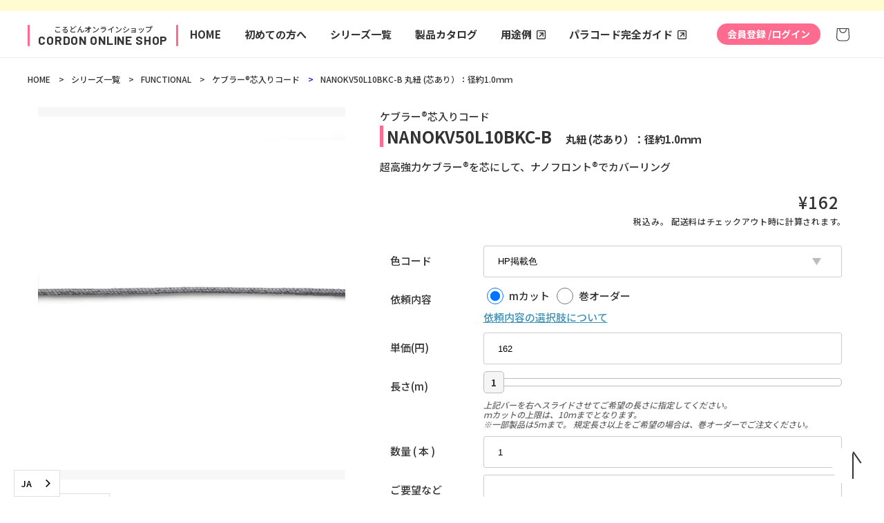

--- FILE ---
content_type: text/html; charset=utf-8
request_url: https://cordon.jp/products/nanokv50l10bkc-b
body_size: 19943
content:
<!doctype html>
<html class="no-js" lang="ja">
  <head>
    <meta charset="utf-8">
    <meta http-equiv="X-UA-Compatible" content="IE=edge">
    <meta name="viewport" content="width=device-width,initial-scale=1">
    <meta name="theme-color" content="">
    <link rel="canonical" href="https://cordon.jp/products/nanokv50l10bkc-b">
    <link rel="preconnect" href="https://cdn.shopify.com" crossorigin><link rel="icon" type="image/png" href="//cordon.jp/cdn/shop/files/cordon__2_32x32.jpg?v=1671619561"><link rel="preconnect" href="https://fonts.shopifycdn.com" crossorigin><title>
      NANOKV50L10BKC-B
 &ndash; こるどんオンラインショップ</title>

    
      <meta name="description" content="特徴 引張強度：301N ※JIS L 1096準拠 定速伸長形引張試験機使用 引張速度：200mm/min（温度20℃ 湿度65％RH） サイズ 丸紐 (芯あり）：径約1.0ｍｍ　 展開カラー数 1色 最小ロット 100m/色 仕立て単位 100mボビン巻 重量 約110g/巻 ※ロット・つなぎの有無により、変動します。 ボビンのサイズ 直径約55mm×高さ約93mm 素材 ポリエステル (ナノフロント®)79％/ケブラー®21％ 洗濯表示 加工可否 ハサミカット:×, ヒートカット:×, セルチップ:×, 金属チッププレーン:×, プレーン（大）:×, 弾丸チップ:×, 弾丸チップ（大）:×, 金属チップ平:×">
    

    

<meta property="og:site_name" content="こるどんオンラインショップ">
<meta property="og:url" content="https://cordon.jp/products/nanokv50l10bkc-b">
<meta property="og:title" content="NANOKV50L10BKC-B">
<meta property="og:type" content="product">
<meta property="og:description" content="特徴 引張強度：301N ※JIS L 1096準拠 定速伸長形引張試験機使用 引張速度：200mm/min（温度20℃ 湿度65％RH） サイズ 丸紐 (芯あり）：径約1.0ｍｍ　 展開カラー数 1色 最小ロット 100m/色 仕立て単位 100mボビン巻 重量 約110g/巻 ※ロット・つなぎの有無により、変動します。 ボビンのサイズ 直径約55mm×高さ約93mm 素材 ポリエステル (ナノフロント®)79％/ケブラー®21％ 洗濯表示 加工可否 ハサミカット:×, ヒートカット:×, セルチップ:×, 金属チッププレーン:×, プレーン（大）:×, 弾丸チップ:×, 弾丸チップ（大）:×, 金属チップ平:×"><meta property="og:image" content="http://cordon.jp/cdn/shop/products/nanokv50l10bkc.jpg?v=1666527819">
  <meta property="og:image:secure_url" content="https://cordon.jp/cdn/shop/products/nanokv50l10bkc.jpg?v=1666527819">
  <meta property="og:image:width" content="1300">
  <meta property="og:image:height" content="1500"><meta property="og:price:amount" content="0">
  <meta property="og:price:currency" content="JPY"><meta name="twitter:card" content="summary_large_image">
<meta name="twitter:title" content="NANOKV50L10BKC-B">
<meta name="twitter:description" content="特徴 引張強度：301N ※JIS L 1096準拠 定速伸長形引張試験機使用 引張速度：200mm/min（温度20℃ 湿度65％RH） サイズ 丸紐 (芯あり）：径約1.0ｍｍ　 展開カラー数 1色 最小ロット 100m/色 仕立て単位 100mボビン巻 重量 約110g/巻 ※ロット・つなぎの有無により、変動します。 ボビンのサイズ 直径約55mm×高さ約93mm 素材 ポリエステル (ナノフロント®)79％/ケブラー®21％ 洗濯表示 加工可否 ハサミカット:×, ヒートカット:×, セルチップ:×, 金属チッププレーン:×, プレーン（大）:×, 弾丸チップ:×, 弾丸チップ（大）:×, 金属チップ平:×">


    <script src="//cordon.jp/cdn/shop/t/25/assets/global.js?v=51958185510287330651750479101" defer="defer"></script>
    <script>window.performance && window.performance.mark && window.performance.mark('shopify.content_for_header.start');</script><meta name="google-site-verification" content="I_Yc6OUc8edx_2Z48jKkr4yzXIEo3lH4LuHM8z71Zs4">
<meta id="shopify-digital-wallet" name="shopify-digital-wallet" content="/60210741423/digital_wallets/dialog">
<link rel="alternate" type="application/json+oembed" href="https://cordon.jp/products/nanokv50l10bkc-b.oembed">
<script async="async" src="/checkouts/internal/preloads.js?locale=ja-JP"></script>
<script id="shopify-features" type="application/json">{"accessToken":"cb49399be1ceee8be9df2b988538e246","betas":["rich-media-storefront-analytics"],"domain":"cordon.jp","predictiveSearch":false,"shopId":60210741423,"locale":"ja"}</script>
<script>var Shopify = Shopify || {};
Shopify.shop = "xn-28j1bvf7a.myshopify.com";
Shopify.locale = "ja";
Shopify.currency = {"active":"JPY","rate":"1.0"};
Shopify.country = "JP";
Shopify.theme = {"name":"宮地：パラコードガイド作成","id":144829120687,"schema_name":"Dawn","schema_version":"2.2.0","theme_store_id":null,"role":"main"};
Shopify.theme.handle = "null";
Shopify.theme.style = {"id":null,"handle":null};
Shopify.cdnHost = "cordon.jp/cdn";
Shopify.routes = Shopify.routes || {};
Shopify.routes.root = "/";</script>
<script type="module">!function(o){(o.Shopify=o.Shopify||{}).modules=!0}(window);</script>
<script>!function(o){function n(){var o=[];function n(){o.push(Array.prototype.slice.apply(arguments))}return n.q=o,n}var t=o.Shopify=o.Shopify||{};t.loadFeatures=n(),t.autoloadFeatures=n()}(window);</script>
<script id="shop-js-analytics" type="application/json">{"pageType":"product"}</script>
<script defer="defer" async type="module" src="//cordon.jp/cdn/shopifycloud/shop-js/modules/v2/client.init-shop-cart-sync_0MstufBG.ja.esm.js"></script>
<script defer="defer" async type="module" src="//cordon.jp/cdn/shopifycloud/shop-js/modules/v2/chunk.common_jll-23Z1.esm.js"></script>
<script defer="defer" async type="module" src="//cordon.jp/cdn/shopifycloud/shop-js/modules/v2/chunk.modal_HXih6-AF.esm.js"></script>
<script type="module">
  await import("//cordon.jp/cdn/shopifycloud/shop-js/modules/v2/client.init-shop-cart-sync_0MstufBG.ja.esm.js");
await import("//cordon.jp/cdn/shopifycloud/shop-js/modules/v2/chunk.common_jll-23Z1.esm.js");
await import("//cordon.jp/cdn/shopifycloud/shop-js/modules/v2/chunk.modal_HXih6-AF.esm.js");

  window.Shopify.SignInWithShop?.initShopCartSync?.({"fedCMEnabled":true,"windoidEnabled":true});

</script>
<script>(function() {
  var isLoaded = false;
  function asyncLoad() {
    if (isLoaded) return;
    isLoaded = true;
    var urls = ["https:\/\/cdn.weglot.com\/weglot_script_tag.js?shop=xn-28j1bvf7a.myshopify.com","https:\/\/node1.itoris.com\/dpo\/storefront\/include.js?shop=xn-28j1bvf7a.myshopify.com","\/\/cool-image-magnifier.product-image-zoom.com\/js\/core\/main.min.js?timestamp=1752118595\u0026shop=xn-28j1bvf7a.myshopify.com"];
    for (var i = 0; i < urls.length; i++) {
      var s = document.createElement('script');
      s.type = 'text/javascript';
      s.async = true;
      s.src = urls[i];
      var x = document.getElementsByTagName('script')[0];
      x.parentNode.insertBefore(s, x);
    }
  };
  if(window.attachEvent) {
    window.attachEvent('onload', asyncLoad);
  } else {
    window.addEventListener('load', asyncLoad, false);
  }
})();</script>
<script id="__st">var __st={"a":60210741423,"offset":32400,"reqid":"292796e0-a54e-4bab-a1d2-94d2265d7f49-1769352412","pageurl":"cordon.jp\/products\/nanokv50l10bkc-b","u":"c0da3e39305e","p":"product","rtyp":"product","rid":7388916711599};</script>
<script>window.ShopifyPaypalV4VisibilityTracking = true;</script>
<script id="captcha-bootstrap">!function(){'use strict';const t='contact',e='account',n='new_comment',o=[[t,t],['blogs',n],['comments',n],[t,'customer']],c=[[e,'customer_login'],[e,'guest_login'],[e,'recover_customer_password'],[e,'create_customer']],r=t=>t.map((([t,e])=>`form[action*='/${t}']:not([data-nocaptcha='true']) input[name='form_type'][value='${e}']`)).join(','),a=t=>()=>t?[...document.querySelectorAll(t)].map((t=>t.form)):[];function s(){const t=[...o],e=r(t);return a(e)}const i='password',u='form_key',d=['recaptcha-v3-token','g-recaptcha-response','h-captcha-response',i],f=()=>{try{return window.sessionStorage}catch{return}},m='__shopify_v',_=t=>t.elements[u];function p(t,e,n=!1){try{const o=window.sessionStorage,c=JSON.parse(o.getItem(e)),{data:r}=function(t){const{data:e,action:n}=t;return t[m]||n?{data:e,action:n}:{data:t,action:n}}(c);for(const[e,n]of Object.entries(r))t.elements[e]&&(t.elements[e].value=n);n&&o.removeItem(e)}catch(o){console.error('form repopulation failed',{error:o})}}const l='form_type',E='cptcha';function T(t){t.dataset[E]=!0}const w=window,h=w.document,L='Shopify',v='ce_forms',y='captcha';let A=!1;((t,e)=>{const n=(g='f06e6c50-85a8-45c8-87d0-21a2b65856fe',I='https://cdn.shopify.com/shopifycloud/storefront-forms-hcaptcha/ce_storefront_forms_captcha_hcaptcha.v1.5.2.iife.js',D={infoText:'hCaptchaによる保護',privacyText:'プライバシー',termsText:'利用規約'},(t,e,n)=>{const o=w[L][v],c=o.bindForm;if(c)return c(t,g,e,D).then(n);var r;o.q.push([[t,g,e,D],n]),r=I,A||(h.body.append(Object.assign(h.createElement('script'),{id:'captcha-provider',async:!0,src:r})),A=!0)});var g,I,D;w[L]=w[L]||{},w[L][v]=w[L][v]||{},w[L][v].q=[],w[L][y]=w[L][y]||{},w[L][y].protect=function(t,e){n(t,void 0,e),T(t)},Object.freeze(w[L][y]),function(t,e,n,w,h,L){const[v,y,A,g]=function(t,e,n){const i=e?o:[],u=t?c:[],d=[...i,...u],f=r(d),m=r(i),_=r(d.filter((([t,e])=>n.includes(e))));return[a(f),a(m),a(_),s()]}(w,h,L),I=t=>{const e=t.target;return e instanceof HTMLFormElement?e:e&&e.form},D=t=>v().includes(t);t.addEventListener('submit',(t=>{const e=I(t);if(!e)return;const n=D(e)&&!e.dataset.hcaptchaBound&&!e.dataset.recaptchaBound,o=_(e),c=g().includes(e)&&(!o||!o.value);(n||c)&&t.preventDefault(),c&&!n&&(function(t){try{if(!f())return;!function(t){const e=f();if(!e)return;const n=_(t);if(!n)return;const o=n.value;o&&e.removeItem(o)}(t);const e=Array.from(Array(32),(()=>Math.random().toString(36)[2])).join('');!function(t,e){_(t)||t.append(Object.assign(document.createElement('input'),{type:'hidden',name:u})),t.elements[u].value=e}(t,e),function(t,e){const n=f();if(!n)return;const o=[...t.querySelectorAll(`input[type='${i}']`)].map((({name:t})=>t)),c=[...d,...o],r={};for(const[a,s]of new FormData(t).entries())c.includes(a)||(r[a]=s);n.setItem(e,JSON.stringify({[m]:1,action:t.action,data:r}))}(t,e)}catch(e){console.error('failed to persist form',e)}}(e),e.submit())}));const S=(t,e)=>{t&&!t.dataset[E]&&(n(t,e.some((e=>e===t))),T(t))};for(const o of['focusin','change'])t.addEventListener(o,(t=>{const e=I(t);D(e)&&S(e,y())}));const B=e.get('form_key'),M=e.get(l),P=B&&M;t.addEventListener('DOMContentLoaded',(()=>{const t=y();if(P)for(const e of t)e.elements[l].value===M&&p(e,B);[...new Set([...A(),...v().filter((t=>'true'===t.dataset.shopifyCaptcha))])].forEach((e=>S(e,t)))}))}(h,new URLSearchParams(w.location.search),n,t,e,['guest_login'])})(!0,!0)}();</script>
<script integrity="sha256-4kQ18oKyAcykRKYeNunJcIwy7WH5gtpwJnB7kiuLZ1E=" data-source-attribution="shopify.loadfeatures" defer="defer" src="//cordon.jp/cdn/shopifycloud/storefront/assets/storefront/load_feature-a0a9edcb.js" crossorigin="anonymous"></script>
<script data-source-attribution="shopify.dynamic_checkout.dynamic.init">var Shopify=Shopify||{};Shopify.PaymentButton=Shopify.PaymentButton||{isStorefrontPortableWallets:!0,init:function(){window.Shopify.PaymentButton.init=function(){};var t=document.createElement("script");t.src="https://cordon.jp/cdn/shopifycloud/portable-wallets/latest/portable-wallets.ja.js",t.type="module",document.head.appendChild(t)}};
</script>
<script data-source-attribution="shopify.dynamic_checkout.buyer_consent">
  function portableWalletsHideBuyerConsent(e){var t=document.getElementById("shopify-buyer-consent"),n=document.getElementById("shopify-subscription-policy-button");t&&n&&(t.classList.add("hidden"),t.setAttribute("aria-hidden","true"),n.removeEventListener("click",e))}function portableWalletsShowBuyerConsent(e){var t=document.getElementById("shopify-buyer-consent"),n=document.getElementById("shopify-subscription-policy-button");t&&n&&(t.classList.remove("hidden"),t.removeAttribute("aria-hidden"),n.addEventListener("click",e))}window.Shopify?.PaymentButton&&(window.Shopify.PaymentButton.hideBuyerConsent=portableWalletsHideBuyerConsent,window.Shopify.PaymentButton.showBuyerConsent=portableWalletsShowBuyerConsent);
</script>
<script>
  function portableWalletsCleanup(e){e&&e.src&&console.error("Failed to load portable wallets script "+e.src);var t=document.querySelectorAll("shopify-accelerated-checkout .shopify-payment-button__skeleton, shopify-accelerated-checkout-cart .wallet-cart-button__skeleton"),e=document.getElementById("shopify-buyer-consent");for(let e=0;e<t.length;e++)t[e].remove();e&&e.remove()}function portableWalletsNotLoadedAsModule(e){e instanceof ErrorEvent&&"string"==typeof e.message&&e.message.includes("import.meta")&&"string"==typeof e.filename&&e.filename.includes("portable-wallets")&&(window.removeEventListener("error",portableWalletsNotLoadedAsModule),window.Shopify.PaymentButton.failedToLoad=e,"loading"===document.readyState?document.addEventListener("DOMContentLoaded",window.Shopify.PaymentButton.init):window.Shopify.PaymentButton.init())}window.addEventListener("error",portableWalletsNotLoadedAsModule);
</script>

<script type="module" src="https://cordon.jp/cdn/shopifycloud/portable-wallets/latest/portable-wallets.ja.js" onError="portableWalletsCleanup(this)" crossorigin="anonymous"></script>
<script nomodule>
  document.addEventListener("DOMContentLoaded", portableWalletsCleanup);
</script>

<script id='scb4127' type='text/javascript' async='' src='https://cordon.jp/cdn/shopifycloud/privacy-banner/storefront-banner.js'></script><link id="shopify-accelerated-checkout-styles" rel="stylesheet" media="screen" href="https://cordon.jp/cdn/shopifycloud/portable-wallets/latest/accelerated-checkout-backwards-compat.css" crossorigin="anonymous">
<style id="shopify-accelerated-checkout-cart">
        #shopify-buyer-consent {
  margin-top: 1em;
  display: inline-block;
  width: 100%;
}

#shopify-buyer-consent.hidden {
  display: none;
}

#shopify-subscription-policy-button {
  background: none;
  border: none;
  padding: 0;
  text-decoration: underline;
  font-size: inherit;
  cursor: pointer;
}

#shopify-subscription-policy-button::before {
  box-shadow: none;
}

      </style>
<script id="sections-script" data-sections="main-product,footer" defer="defer" src="//cordon.jp/cdn/shop/t/25/compiled_assets/scripts.js?v=23784"></script>
<script>window.performance && window.performance.mark && window.performance.mark('shopify.content_for_header.end');</script>

    <link href="//cordon.jp/cdn/shop/t/25/assets/base.css?v=153958651525171230551750479101" rel="stylesheet" type="text/css" media="all" />
<link rel="preload" as="font" href="//cordon.jp/cdn/fonts/assistant/assistant_n4.9120912a469cad1cc292572851508ca49d12e768.woff2" type="font/woff2" crossorigin><link rel="preload" as="font" href="//cordon.jp/cdn/fonts/assistant/assistant_n4.9120912a469cad1cc292572851508ca49d12e768.woff2" type="font/woff2" crossorigin><link rel="stylesheet" href="//cordon.jp/cdn/shop/t/25/assets/component-predictive-search.css?v=171342419786403665911750479101" media="print" onload="this.media='all'"><script>document.documentElement.className = document.documentElement.className.replace('no-js', 'js');</script>
    <script src="https://kit.fontawesome.com/e6246c9984.js" crossorigin="anonymous"></script>
<!--Start Weglot Script-->
<script src="https://cdn.weglot.com/weglot.min.js"></script>
<script id="has-script-tags">Weglot.initialize({ api_key:"wg_c66e7c3acdb4eb757f4c5d46173bda038" });</script>
<!--End Weglot Script-->

<link href="https://monorail-edge.shopifysvc.com" rel="dns-prefetch">
<script>(function(){if ("sendBeacon" in navigator && "performance" in window) {try {var session_token_from_headers = performance.getEntriesByType('navigation')[0].serverTiming.find(x => x.name == '_s').description;} catch {var session_token_from_headers = undefined;}var session_cookie_matches = document.cookie.match(/_shopify_s=([^;]*)/);var session_token_from_cookie = session_cookie_matches && session_cookie_matches.length === 2 ? session_cookie_matches[1] : "";var session_token = session_token_from_headers || session_token_from_cookie || "";function handle_abandonment_event(e) {var entries = performance.getEntries().filter(function(entry) {return /monorail-edge.shopifysvc.com/.test(entry.name);});if (!window.abandonment_tracked && entries.length === 0) {window.abandonment_tracked = true;var currentMs = Date.now();var navigation_start = performance.timing.navigationStart;var payload = {shop_id: 60210741423,url: window.location.href,navigation_start,duration: currentMs - navigation_start,session_token,page_type: "product"};window.navigator.sendBeacon("https://monorail-edge.shopifysvc.com/v1/produce", JSON.stringify({schema_id: "online_store_buyer_site_abandonment/1.1",payload: payload,metadata: {event_created_at_ms: currentMs,event_sent_at_ms: currentMs}}));}}window.addEventListener('pagehide', handle_abandonment_event);}}());</script>
<script id="web-pixels-manager-setup">(function e(e,d,r,n,o){if(void 0===o&&(o={}),!Boolean(null===(a=null===(i=window.Shopify)||void 0===i?void 0:i.analytics)||void 0===a?void 0:a.replayQueue)){var i,a;window.Shopify=window.Shopify||{};var t=window.Shopify;t.analytics=t.analytics||{};var s=t.analytics;s.replayQueue=[],s.publish=function(e,d,r){return s.replayQueue.push([e,d,r]),!0};try{self.performance.mark("wpm:start")}catch(e){}var l=function(){var e={modern:/Edge?\/(1{2}[4-9]|1[2-9]\d|[2-9]\d{2}|\d{4,})\.\d+(\.\d+|)|Firefox\/(1{2}[4-9]|1[2-9]\d|[2-9]\d{2}|\d{4,})\.\d+(\.\d+|)|Chrom(ium|e)\/(9{2}|\d{3,})\.\d+(\.\d+|)|(Maci|X1{2}).+ Version\/(15\.\d+|(1[6-9]|[2-9]\d|\d{3,})\.\d+)([,.]\d+|)( \(\w+\)|)( Mobile\/\w+|) Safari\/|Chrome.+OPR\/(9{2}|\d{3,})\.\d+\.\d+|(CPU[ +]OS|iPhone[ +]OS|CPU[ +]iPhone|CPU IPhone OS|CPU iPad OS)[ +]+(15[._]\d+|(1[6-9]|[2-9]\d|\d{3,})[._]\d+)([._]\d+|)|Android:?[ /-](13[3-9]|1[4-9]\d|[2-9]\d{2}|\d{4,})(\.\d+|)(\.\d+|)|Android.+Firefox\/(13[5-9]|1[4-9]\d|[2-9]\d{2}|\d{4,})\.\d+(\.\d+|)|Android.+Chrom(ium|e)\/(13[3-9]|1[4-9]\d|[2-9]\d{2}|\d{4,})\.\d+(\.\d+|)|SamsungBrowser\/([2-9]\d|\d{3,})\.\d+/,legacy:/Edge?\/(1[6-9]|[2-9]\d|\d{3,})\.\d+(\.\d+|)|Firefox\/(5[4-9]|[6-9]\d|\d{3,})\.\d+(\.\d+|)|Chrom(ium|e)\/(5[1-9]|[6-9]\d|\d{3,})\.\d+(\.\d+|)([\d.]+$|.*Safari\/(?![\d.]+ Edge\/[\d.]+$))|(Maci|X1{2}).+ Version\/(10\.\d+|(1[1-9]|[2-9]\d|\d{3,})\.\d+)([,.]\d+|)( \(\w+\)|)( Mobile\/\w+|) Safari\/|Chrome.+OPR\/(3[89]|[4-9]\d|\d{3,})\.\d+\.\d+|(CPU[ +]OS|iPhone[ +]OS|CPU[ +]iPhone|CPU IPhone OS|CPU iPad OS)[ +]+(10[._]\d+|(1[1-9]|[2-9]\d|\d{3,})[._]\d+)([._]\d+|)|Android:?[ /-](13[3-9]|1[4-9]\d|[2-9]\d{2}|\d{4,})(\.\d+|)(\.\d+|)|Mobile Safari.+OPR\/([89]\d|\d{3,})\.\d+\.\d+|Android.+Firefox\/(13[5-9]|1[4-9]\d|[2-9]\d{2}|\d{4,})\.\d+(\.\d+|)|Android.+Chrom(ium|e)\/(13[3-9]|1[4-9]\d|[2-9]\d{2}|\d{4,})\.\d+(\.\d+|)|Android.+(UC? ?Browser|UCWEB|U3)[ /]?(15\.([5-9]|\d{2,})|(1[6-9]|[2-9]\d|\d{3,})\.\d+)\.\d+|SamsungBrowser\/(5\.\d+|([6-9]|\d{2,})\.\d+)|Android.+MQ{2}Browser\/(14(\.(9|\d{2,})|)|(1[5-9]|[2-9]\d|\d{3,})(\.\d+|))(\.\d+|)|K[Aa][Ii]OS\/(3\.\d+|([4-9]|\d{2,})\.\d+)(\.\d+|)/},d=e.modern,r=e.legacy,n=navigator.userAgent;return n.match(d)?"modern":n.match(r)?"legacy":"unknown"}(),u="modern"===l?"modern":"legacy",c=(null!=n?n:{modern:"",legacy:""})[u],f=function(e){return[e.baseUrl,"/wpm","/b",e.hashVersion,"modern"===e.buildTarget?"m":"l",".js"].join("")}({baseUrl:d,hashVersion:r,buildTarget:u}),m=function(e){var d=e.version,r=e.bundleTarget,n=e.surface,o=e.pageUrl,i=e.monorailEndpoint;return{emit:function(e){var a=e.status,t=e.errorMsg,s=(new Date).getTime(),l=JSON.stringify({metadata:{event_sent_at_ms:s},events:[{schema_id:"web_pixels_manager_load/3.1",payload:{version:d,bundle_target:r,page_url:o,status:a,surface:n,error_msg:t},metadata:{event_created_at_ms:s}}]});if(!i)return console&&console.warn&&console.warn("[Web Pixels Manager] No Monorail endpoint provided, skipping logging."),!1;try{return self.navigator.sendBeacon.bind(self.navigator)(i,l)}catch(e){}var u=new XMLHttpRequest;try{return u.open("POST",i,!0),u.setRequestHeader("Content-Type","text/plain"),u.send(l),!0}catch(e){return console&&console.warn&&console.warn("[Web Pixels Manager] Got an unhandled error while logging to Monorail."),!1}}}}({version:r,bundleTarget:l,surface:e.surface,pageUrl:self.location.href,monorailEndpoint:e.monorailEndpoint});try{o.browserTarget=l,function(e){var d=e.src,r=e.async,n=void 0===r||r,o=e.onload,i=e.onerror,a=e.sri,t=e.scriptDataAttributes,s=void 0===t?{}:t,l=document.createElement("script"),u=document.querySelector("head"),c=document.querySelector("body");if(l.async=n,l.src=d,a&&(l.integrity=a,l.crossOrigin="anonymous"),s)for(var f in s)if(Object.prototype.hasOwnProperty.call(s,f))try{l.dataset[f]=s[f]}catch(e){}if(o&&l.addEventListener("load",o),i&&l.addEventListener("error",i),u)u.appendChild(l);else{if(!c)throw new Error("Did not find a head or body element to append the script");c.appendChild(l)}}({src:f,async:!0,onload:function(){if(!function(){var e,d;return Boolean(null===(d=null===(e=window.Shopify)||void 0===e?void 0:e.analytics)||void 0===d?void 0:d.initialized)}()){var d=window.webPixelsManager.init(e)||void 0;if(d){var r=window.Shopify.analytics;r.replayQueue.forEach((function(e){var r=e[0],n=e[1],o=e[2];d.publishCustomEvent(r,n,o)})),r.replayQueue=[],r.publish=d.publishCustomEvent,r.visitor=d.visitor,r.initialized=!0}}},onerror:function(){return m.emit({status:"failed",errorMsg:"".concat(f," has failed to load")})},sri:function(e){var d=/^sha384-[A-Za-z0-9+/=]+$/;return"string"==typeof e&&d.test(e)}(c)?c:"",scriptDataAttributes:o}),m.emit({status:"loading"})}catch(e){m.emit({status:"failed",errorMsg:(null==e?void 0:e.message)||"Unknown error"})}}})({shopId: 60210741423,storefrontBaseUrl: "https://cordon.jp",extensionsBaseUrl: "https://extensions.shopifycdn.com/cdn/shopifycloud/web-pixels-manager",monorailEndpoint: "https://monorail-edge.shopifysvc.com/unstable/produce_batch",surface: "storefront-renderer",enabledBetaFlags: ["2dca8a86"],webPixelsConfigList: [{"id":"1412399279","configuration":"{\"config\":\"{\\\"google_tag_ids\\\":[\\\"G-BWB4FGYY16\\\",\\\"GT-MR8KR23V\\\"],\\\"target_country\\\":\\\"ZZ\\\",\\\"gtag_events\\\":[{\\\"type\\\":\\\"search\\\",\\\"action_label\\\":\\\"G-BWB4FGYY16\\\"},{\\\"type\\\":\\\"begin_checkout\\\",\\\"action_label\\\":\\\"G-BWB4FGYY16\\\"},{\\\"type\\\":\\\"view_item\\\",\\\"action_label\\\":[\\\"G-BWB4FGYY16\\\",\\\"MC-8W1CZZR0G4\\\"]},{\\\"type\\\":\\\"purchase\\\",\\\"action_label\\\":[\\\"G-BWB4FGYY16\\\",\\\"MC-8W1CZZR0G4\\\"]},{\\\"type\\\":\\\"page_view\\\",\\\"action_label\\\":[\\\"G-BWB4FGYY16\\\",\\\"MC-8W1CZZR0G4\\\"]},{\\\"type\\\":\\\"add_payment_info\\\",\\\"action_label\\\":\\\"G-BWB4FGYY16\\\"},{\\\"type\\\":\\\"add_to_cart\\\",\\\"action_label\\\":\\\"G-BWB4FGYY16\\\"}],\\\"enable_monitoring_mode\\\":false}\"}","eventPayloadVersion":"v1","runtimeContext":"OPEN","scriptVersion":"b2a88bafab3e21179ed38636efcd8a93","type":"APP","apiClientId":1780363,"privacyPurposes":[],"dataSharingAdjustments":{"protectedCustomerApprovalScopes":["read_customer_address","read_customer_email","read_customer_name","read_customer_personal_data","read_customer_phone"]}},{"id":"shopify-app-pixel","configuration":"{}","eventPayloadVersion":"v1","runtimeContext":"STRICT","scriptVersion":"0450","apiClientId":"shopify-pixel","type":"APP","privacyPurposes":["ANALYTICS","MARKETING"]},{"id":"shopify-custom-pixel","eventPayloadVersion":"v1","runtimeContext":"LAX","scriptVersion":"0450","apiClientId":"shopify-pixel","type":"CUSTOM","privacyPurposes":["ANALYTICS","MARKETING"]}],isMerchantRequest: false,initData: {"shop":{"name":"こるどんオンラインショップ","paymentSettings":{"currencyCode":"JPY"},"myshopifyDomain":"xn-28j1bvf7a.myshopify.com","countryCode":"JP","storefrontUrl":"https:\/\/cordon.jp"},"customer":null,"cart":null,"checkout":null,"productVariants":[{"price":{"amount":0.0,"currencyCode":"JPY"},"product":{"title":"NANOKV50L10BKC-B","vendor":"こるどん","id":"7388916711599","untranslatedTitle":"NANOKV50L10BKC-B","url":"\/products\/nanokv50l10bkc-b","type":"FUNCTIONAL"},"id":"42084085530799","image":{"src":"\/\/cordon.jp\/cdn\/shop\/products\/nanokv50l10bkc.jpg?v=1666527819"},"sku":"","title":"Default Title","untranslatedTitle":"Default Title"}],"purchasingCompany":null},},"https://cordon.jp/cdn","fcfee988w5aeb613cpc8e4bc33m6693e112",{"modern":"","legacy":""},{"shopId":"60210741423","storefrontBaseUrl":"https:\/\/cordon.jp","extensionBaseUrl":"https:\/\/extensions.shopifycdn.com\/cdn\/shopifycloud\/web-pixels-manager","surface":"storefront-renderer","enabledBetaFlags":"[\"2dca8a86\"]","isMerchantRequest":"false","hashVersion":"fcfee988w5aeb613cpc8e4bc33m6693e112","publish":"custom","events":"[[\"page_viewed\",{}],[\"product_viewed\",{\"productVariant\":{\"price\":{\"amount\":0.0,\"currencyCode\":\"JPY\"},\"product\":{\"title\":\"NANOKV50L10BKC-B\",\"vendor\":\"こるどん\",\"id\":\"7388916711599\",\"untranslatedTitle\":\"NANOKV50L10BKC-B\",\"url\":\"\/products\/nanokv50l10bkc-b\",\"type\":\"FUNCTIONAL\"},\"id\":\"42084085530799\",\"image\":{\"src\":\"\/\/cordon.jp\/cdn\/shop\/products\/nanokv50l10bkc.jpg?v=1666527819\"},\"sku\":\"\",\"title\":\"Default Title\",\"untranslatedTitle\":\"Default Title\"}}]]"});</script><script>
  window.ShopifyAnalytics = window.ShopifyAnalytics || {};
  window.ShopifyAnalytics.meta = window.ShopifyAnalytics.meta || {};
  window.ShopifyAnalytics.meta.currency = 'JPY';
  var meta = {"product":{"id":7388916711599,"gid":"gid:\/\/shopify\/Product\/7388916711599","vendor":"こるどん","type":"FUNCTIONAL","handle":"nanokv50l10bkc-b","variants":[{"id":42084085530799,"price":0,"name":"NANOKV50L10BKC-B","public_title":null,"sku":""}],"remote":false},"page":{"pageType":"product","resourceType":"product","resourceId":7388916711599,"requestId":"292796e0-a54e-4bab-a1d2-94d2265d7f49-1769352412"}};
  for (var attr in meta) {
    window.ShopifyAnalytics.meta[attr] = meta[attr];
  }
</script>
<script class="analytics">
  (function () {
    var customDocumentWrite = function(content) {
      var jquery = null;

      if (window.jQuery) {
        jquery = window.jQuery;
      } else if (window.Checkout && window.Checkout.$) {
        jquery = window.Checkout.$;
      }

      if (jquery) {
        jquery('body').append(content);
      }
    };

    var hasLoggedConversion = function(token) {
      if (token) {
        return document.cookie.indexOf('loggedConversion=' + token) !== -1;
      }
      return false;
    }

    var setCookieIfConversion = function(token) {
      if (token) {
        var twoMonthsFromNow = new Date(Date.now());
        twoMonthsFromNow.setMonth(twoMonthsFromNow.getMonth() + 2);

        document.cookie = 'loggedConversion=' + token + '; expires=' + twoMonthsFromNow;
      }
    }

    var trekkie = window.ShopifyAnalytics.lib = window.trekkie = window.trekkie || [];
    if (trekkie.integrations) {
      return;
    }
    trekkie.methods = [
      'identify',
      'page',
      'ready',
      'track',
      'trackForm',
      'trackLink'
    ];
    trekkie.factory = function(method) {
      return function() {
        var args = Array.prototype.slice.call(arguments);
        args.unshift(method);
        trekkie.push(args);
        return trekkie;
      };
    };
    for (var i = 0; i < trekkie.methods.length; i++) {
      var key = trekkie.methods[i];
      trekkie[key] = trekkie.factory(key);
    }
    trekkie.load = function(config) {
      trekkie.config = config || {};
      trekkie.config.initialDocumentCookie = document.cookie;
      var first = document.getElementsByTagName('script')[0];
      var script = document.createElement('script');
      script.type = 'text/javascript';
      script.onerror = function(e) {
        var scriptFallback = document.createElement('script');
        scriptFallback.type = 'text/javascript';
        scriptFallback.onerror = function(error) {
                var Monorail = {
      produce: function produce(monorailDomain, schemaId, payload) {
        var currentMs = new Date().getTime();
        var event = {
          schema_id: schemaId,
          payload: payload,
          metadata: {
            event_created_at_ms: currentMs,
            event_sent_at_ms: currentMs
          }
        };
        return Monorail.sendRequest("https://" + monorailDomain + "/v1/produce", JSON.stringify(event));
      },
      sendRequest: function sendRequest(endpointUrl, payload) {
        // Try the sendBeacon API
        if (window && window.navigator && typeof window.navigator.sendBeacon === 'function' && typeof window.Blob === 'function' && !Monorail.isIos12()) {
          var blobData = new window.Blob([payload], {
            type: 'text/plain'
          });

          if (window.navigator.sendBeacon(endpointUrl, blobData)) {
            return true;
          } // sendBeacon was not successful

        } // XHR beacon

        var xhr = new XMLHttpRequest();

        try {
          xhr.open('POST', endpointUrl);
          xhr.setRequestHeader('Content-Type', 'text/plain');
          xhr.send(payload);
        } catch (e) {
          console.log(e);
        }

        return false;
      },
      isIos12: function isIos12() {
        return window.navigator.userAgent.lastIndexOf('iPhone; CPU iPhone OS 12_') !== -1 || window.navigator.userAgent.lastIndexOf('iPad; CPU OS 12_') !== -1;
      }
    };
    Monorail.produce('monorail-edge.shopifysvc.com',
      'trekkie_storefront_load_errors/1.1',
      {shop_id: 60210741423,
      theme_id: 144829120687,
      app_name: "storefront",
      context_url: window.location.href,
      source_url: "//cordon.jp/cdn/s/trekkie.storefront.8d95595f799fbf7e1d32231b9a28fd43b70c67d3.min.js"});

        };
        scriptFallback.async = true;
        scriptFallback.src = '//cordon.jp/cdn/s/trekkie.storefront.8d95595f799fbf7e1d32231b9a28fd43b70c67d3.min.js';
        first.parentNode.insertBefore(scriptFallback, first);
      };
      script.async = true;
      script.src = '//cordon.jp/cdn/s/trekkie.storefront.8d95595f799fbf7e1d32231b9a28fd43b70c67d3.min.js';
      first.parentNode.insertBefore(script, first);
    };
    trekkie.load(
      {"Trekkie":{"appName":"storefront","development":false,"defaultAttributes":{"shopId":60210741423,"isMerchantRequest":null,"themeId":144829120687,"themeCityHash":"8326021050101979092","contentLanguage":"ja","currency":"JPY","eventMetadataId":"edb562a8-fe40-4a7e-a49e-5a620ba74c04"},"isServerSideCookieWritingEnabled":true,"monorailRegion":"shop_domain","enabledBetaFlags":["65f19447"]},"Session Attribution":{},"S2S":{"facebookCapiEnabled":false,"source":"trekkie-storefront-renderer","apiClientId":580111}}
    );

    var loaded = false;
    trekkie.ready(function() {
      if (loaded) return;
      loaded = true;

      window.ShopifyAnalytics.lib = window.trekkie;

      var originalDocumentWrite = document.write;
      document.write = customDocumentWrite;
      try { window.ShopifyAnalytics.merchantGoogleAnalytics.call(this); } catch(error) {};
      document.write = originalDocumentWrite;

      window.ShopifyAnalytics.lib.page(null,{"pageType":"product","resourceType":"product","resourceId":7388916711599,"requestId":"292796e0-a54e-4bab-a1d2-94d2265d7f49-1769352412","shopifyEmitted":true});

      var match = window.location.pathname.match(/checkouts\/(.+)\/(thank_you|post_purchase)/)
      var token = match? match[1]: undefined;
      if (!hasLoggedConversion(token)) {
        setCookieIfConversion(token);
        window.ShopifyAnalytics.lib.track("Viewed Product",{"currency":"JPY","variantId":42084085530799,"productId":7388916711599,"productGid":"gid:\/\/shopify\/Product\/7388916711599","name":"NANOKV50L10BKC-B","price":"0","sku":"","brand":"こるどん","variant":null,"category":"FUNCTIONAL","nonInteraction":true,"remote":false},undefined,undefined,{"shopifyEmitted":true});
      window.ShopifyAnalytics.lib.track("monorail:\/\/trekkie_storefront_viewed_product\/1.1",{"currency":"JPY","variantId":42084085530799,"productId":7388916711599,"productGid":"gid:\/\/shopify\/Product\/7388916711599","name":"NANOKV50L10BKC-B","price":"0","sku":"","brand":"こるどん","variant":null,"category":"FUNCTIONAL","nonInteraction":true,"remote":false,"referer":"https:\/\/cordon.jp\/products\/nanokv50l10bkc-b"});
      }
    });


        var eventsListenerScript = document.createElement('script');
        eventsListenerScript.async = true;
        eventsListenerScript.src = "//cordon.jp/cdn/shopifycloud/storefront/assets/shop_events_listener-3da45d37.js";
        document.getElementsByTagName('head')[0].appendChild(eventsListenerScript);

})();</script>
<script
  defer
  src="https://cordon.jp/cdn/shopifycloud/perf-kit/shopify-perf-kit-3.0.4.min.js"
  data-application="storefront-renderer"
  data-shop-id="60210741423"
  data-render-region="gcp-us-east1"
  data-page-type="product"
  data-theme-instance-id="144829120687"
  data-theme-name="Dawn"
  data-theme-version="2.2.0"
  data-monorail-region="shop_domain"
  data-resource-timing-sampling-rate="10"
  data-shs="true"
  data-shs-beacon="true"
  data-shs-export-with-fetch="true"
  data-shs-logs-sample-rate="1"
  data-shs-beacon-endpoint="https://cordon.jp/api/collect"
></script>
</head>

  <body class="gradient">
    <a class="skip-to-content-link button visually-hidden" href="#MainContent">
      コンテンツに進む
    </a>

    <div id="shopify-section-header" class="shopify-section"><link rel="stylesheet" href="//cordon.jp/cdn/shop/t/25/assets/master-style.css?v=41387611446951220591750479101" media="print" onload="this.media='all'">



  

    <link rel="stylesheet" href="//cordon.jp/cdn/shop/t/25/assets/shop-common.css?v=126565142759696925851750479101" media="print" onload="this.media='all'">

  







<link rel="stylesheet" href="//cordon.jp/cdn/shop/t/25/assets/component-list-menu.css?v=28088968760348412021750479101" media="print" onload="this.media='all'">
<link rel="stylesheet" href="//cordon.jp/cdn/shop/t/25/assets/component-search.css?v=128662198121899399791750479101" media="print" onload="this.media='all'">
<link rel="stylesheet" href="//cordon.jp/cdn/shop/t/25/assets/component-cart-notification.css?v=87135131402575196631750479101" media="print" onload="this.media='all'"><link rel="stylesheet" href="//cordon.jp/cdn/shop/t/25/assets/component-price.css?v=183556404328749792281750479101" media="print" onload="this.media='all'">
  <link rel="stylesheet" href="//cordon.jp/cdn/shop/t/25/assets/component-loading-overlay.css?v=167310470843593579841750479101" media="print" onload="this.media='all'"><noscript><link href="//cordon.jp/cdn/shop/t/25/assets/component-list-menu.css?v=28088968760348412021750479101" rel="stylesheet" type="text/css" media="all" /></noscript>
<noscript><link href="//cordon.jp/cdn/shop/t/25/assets/component-search.css?v=128662198121899399791750479101" rel="stylesheet" type="text/css" media="all" /></noscript>
<noscript><link href="//cordon.jp/cdn/shop/t/25/assets/component-cart-notification.css?v=87135131402575196631750479101" rel="stylesheet" type="text/css" media="all" /></noscript>



<script src="//cordon.jp/cdn/shop/t/25/assets/details-disclosure.js?v=130383321174778955031750479101" defer="defer"></script>
<script src="//cordon.jp/cdn/shop/t/25/assets/details-modal.js?v=28236984606388830511750479101" defer="defer"></script>
<script src="//cordon.jp/cdn/shop/t/25/assets/cart-notification.js?v=18770815536247936311750479101" defer="defer"></script>


<sticky-header class="header-wrapper color-background-1 gradient header-wrapper--border-bottom">



  

  <header class="header" id="header">

      <div class="header-inner" id="gblNav">
        <div class="line01"><h2 id="logo"><a href="/search?q=*&type=product"><span>こるどんオンラインショップ</span><span>CORDON ONLINE SHOP</span></a></h2></div>

        <nav class="header__inline-menu">
            <ul class="menu-drawer__menu list-menu" role="list">
              
              <li><a href="/search">HOME</a></li>
              
              <li><a href="/pages/guide">初めての方へ</a></li>
              
              <li><a href="/collections">シリーズ一覧</a></li>
              
              <li><a href="/pages/catalog" target="_blank">製品カタログ</a></li>
              
              <li><a href="/blogs/image-map" target="_blank">用途例</a></li>
              
              <li><a href="/pages/cordon-paracord">パラコード完全ガイド</a></li>
              
              <li><a href="/pages/contact">お問い合わせ</a></li>
              
            </ul>
          </nav>

          
          <div class="btn_head">
            <ul><li class="login">
                <a href="/account/login">
                  <span><span>会員登録 / </span>ログイン</span>
                </a>
                </li><li class="cart">
                <a href="/cart" class="header__icon header__icon--cart link focus-inset" id="cart-icon-bubble"><svg class="icon icon-cart-empty" aria-hidden="true" focusable="false" role="presentation" xmlns="http://www.w3.org/2000/svg" viewBox="0 0 40 40" fill="none">
  <path d="m15.75 11.8h-3.16l-.77 11.6a5 5 0 0 0 4.99 5.34h7.38a5 5 0 0 0 4.99-5.33l-.78-11.61zm0 1h-2.22l-.71 10.67a4 4 0 0 0 3.99 4.27h7.38a4 4 0 0 0 4-4.27l-.72-10.67h-2.22v.63a4.75 4.75 0 1 1 -9.5 0zm8.5 0h-7.5v.63a3.75 3.75 0 1 0 7.5 0z" fill="currentColor" fill-rule="evenodd"/>
</svg>
<span class="visually-hidden">カート</span></a>
            </li>

            </ul>
          </div>

          

          <div class="btn_head_sp">
            <ul class="loginSP">
              <li>
                <button type="button" onclick="location.href='/account/login'" class="btn-circle key01"><span>会員登録 / ログイン</span></button>
              </li>
            </ul>
            <div class="footer-nav">
              <ul class="footerSP">
                
                <li><a href="/policies/terms-of-service" class="link link--text list-menu__item list-menu__item--link">利用規約</a></li>
                
                <li><a href="/policies/privacy-policy" class="link link--text list-menu__item list-menu__item--link">プライバシーポリシー</a></li>
                
                <li><a href="/policies/shipping-policy" class="link link--text list-menu__item list-menu__item--link">配送ポリシー</a></li>
                
                <li><a href="/policies/refund-policy" class="link link--text list-menu__item list-menu__item--link">返金ポリシー</a></li>
                
                <li><a href="/pages/contact" class="link link--text list-menu__item list-menu__item--link">製品のお問い合わせ</a></li>
                
                <li><a href="/policies/legal-notice" class="link link--text list-menu__item list-menu__item--link">特定商取引法に基づく表記</a></li>
                
                <li><a href="/" class="link link--text list-menu__item list-menu__item--link">こるどん株式会社について</a></li>
                
                <li><a href="/pages/guide" class="link link--text list-menu__item list-menu__item--link">初めての方へ</a></li>
                
                <li><a href="/pages/faq" class="link link--text list-menu__item list-menu__item--link">よくある質問</a></li>
                
              </ul>
            </div>
          </div>
          
      </div>

  </header>

  <div id="spBtn">
      <span class="btnWrap">
        <span></span>
        <span></span>
        <span></span>
      </span>
    </div>




  



</sticky-header>
</div>

    <div id="shopify-section-breadcrumb" class="shopify-section">




















<div class="breadcrumb">
  <ul>
    <li><a href="/search?q=*&type=product">HOME</a></li>
    <li><a href="/collections">シリーズ一覧</a></li>
    <li><a href="/collections/types?q=FUNCTIONAL">FUNCTIONAL</a></li>
      
        <li class="collection multiple">
          <span></span>
          <ul>
          
          <li><a href="/collections/ケブラー®芯入りコード">ケブラー®芯入りコード</a></li>
          
          </ul>
          <span></span>
        </li>
      
    <li>NANOKV50L10BKC-B<span> 丸紐 (芯あり）：径約1.0ｍｍ</span></li>
  </ul>
</div>





















</div>





    <main id="MainContent" class="content-for-layout focus-none" role="main" tabindex="-1">
    

    <section id="shopify-section-template--18530934882479__main" class="shopify-section product-section spaced-section">

<link href="//cordon.jp/cdn/shop/t/25/assets/section-main-product.css?v=50663235348654087651750479101" rel="stylesheet" type="text/css" media="all" />
<link href="//cordon.jp/cdn/shop/t/25/assets/component-accordion.css?v=155093472093243617291750479101" rel="stylesheet" type="text/css" media="all" />
<link href="//cordon.jp/cdn/shop/t/25/assets/component-price.css?v=183556404328749792281750479101" rel="stylesheet" type="text/css" media="all" />
<link href="//cordon.jp/cdn/shop/t/25/assets/component-rte.css?v=84043763465619332371750479101" rel="stylesheet" type="text/css" media="all" />
<link href="//cordon.jp/cdn/shop/t/25/assets/component-slider.css?v=82006835487707820721750479101" rel="stylesheet" type="text/css" media="all" />
<link href="//cordon.jp/cdn/shop/t/25/assets/component-rating.css?v=24573085263941240431750479101" rel="stylesheet" type="text/css" media="all" />
<link href="//cordon.jp/cdn/shop/t/25/assets/component-loading-overlay.css?v=167310470843593579841750479101" rel="stylesheet" type="text/css" media="all" />

<link rel="stylesheet" href="//cordon.jp/cdn/shop/t/25/assets/component-deferred-media.css?v=171180198959671422251750479101" media="print" onload="this.media='all'">
<link rel="stylesheet" href="//cordon.jp/cdn/shop/t/25/assets/modal.css?v=86539220263806607491750479101" media="print" onload="this.media='all'">


<link rel="stylesheet" href="//cordon.jp/cdn/shop/t/25/assets/product-modal.css?v=174331299277930836021750479101" media="print" onload="this.media='all'">
<script src="//cordon.jp/cdn/shop/t/25/assets/tabs.js?v=167883040789170174671750479101" defer="defer"></script>
<script src="//cordon.jp/cdn/shop/t/25/assets/product-modal.js?v=113304572450825418541750479101" defer="defer"></script>


<section class="page-width">
  <div class="product">
    <div class="product__media-wrapper" id="mediaPC">
      <div class="images">
        <div class="bigimg">
        <img src="//cordon.jp/cdn/shop/products/nanokv50l10bkc_grande.jpg?v=1666527819" id="bigimg">
        </div>
        <ul>
        
        <li><img src="//cordon.jp/cdn/shop/products/nanokv50l10bkc_grande.jpg?v=1666527819" class="thumb" data-image="//cordon.jp/cdn/shop/products/nanokv50l10bkc_grande.jpg?v=1666527819"></li>
        
        </ul>
      </div>
    </div>

    <div class="product__info-wrapper">
      <div id="ProductInfo-template--18530934882479__main" class="product__info-container product__info-container--sticky">
          
          
          
          
          
          
          

          
            <div class="collectionHandle">
            
            <span>ケブラー®芯入りコード</span>
            
            </div>
          
<h1 class="product__title" >
              NANOKV50L10BKC-B
<span>丸紐 (芯あり）：径約1.0ｍｍ</span></h1>
            <div class="catch">超高強力ケブラー®を芯にして、ナノフロント®でカバーリング</div>
            <div class="product__media-wrapper" id="mediaSP">
              <div class="images">
                <div class="bigimg">
                <img src="//cordon.jp/cdn/shop/products/nanokv50l10bkc_grande.jpg?v=1666527819" id="bigimg">
                </div>
                <ul>
                
                <li><img src="//cordon.jp/cdn/shop/products/nanokv50l10bkc_grande.jpg?v=1666527819" class="thumb" data-image="//cordon.jp/cdn/shop/products/nanokv50l10bkc_grande.jpg?v=1666527819"></li>
                
                </ul>
              </div>
            </div>

            <div class="no-js-hidden" id="price-template--18530934882479__main" >
<div class="price">
  <dl><div class="price__regular">
      <dt>
        <span class="visually-hidden visually-hidden--inline">通常価格</span>
      </dt>
      <dd >
        <span class="price-item price-item--regular">
          ¥0
        </span>
      </dd>
    </div>
    <div class="price__sale">
      <dt class="price__compare">
        <span class="visually-hidden visually-hidden--inline">通常価格</span>
      </dt>
      <dd class="price__compare">
        <s class="price-item price-item--regular">
          
            
          
        </s>
      </dd>
      <dt>
        <span class="visually-hidden visually-hidden--inline">セール価格</span>
      </dt>
      <dd >
        <span class="price-item price-item--sale">
          ¥0
        </span>
      </dd>
    </div>
    <small class="unit-price caption hidden">
      <dt class="visually-hidden">単価</dt>
      <dd >
        <span></span>
        <span aria-hidden="true">/</span>
        <span class="visually-hidden">&nbsp;あたり&nbsp;</span>
        <span>
        </span>
      </dd>
    </small>
  </dl><span class="badge price__badge-sale color-accent-2" aria-hidden="true">
      セール
    </span>

    <span class="badge price__badge-sold-out color-inverse" aria-hidden="true">
      売り切れ
    </span></div>
</div><div class="product__tax caption rte">税込み。
<a href="/policies/shipping-policy">配送料</a>はチェックアウト時に計算されます。
</div><div ><form method="post" action="/cart/add" id="product-form-installment" accept-charset="UTF-8" class="installment caption-large" enctype="multipart/form-data"><input type="hidden" name="form_type" value="product" /><input type="hidden" name="utf8" value="✓" /><input type="hidden" name="id" value="42084085530799">
                
<input type="hidden" name="product-id" value="7388916711599" /><input type="hidden" name="section-id" value="template--18530934882479__main" /></form></div><variant-radios class="no-js-hidden" data-section="template--18530934882479__main" data-url="/products/nanokv50l10bkc-b" ><fieldset class="js product-form__input">
                        <legend class="form__label">Title </legend><input type="radio" id="template--18530934882479__main-Title -0"
                                name="Title "
                                value="Default Title"
                                form="product-form-template--18530934882479__main"
                                checked
                          >
                          <label for="template--18530934882479__main-Title -0">
                            Default Title
                          </label></fieldset><script type="application/json">
                    [{"id":42084085530799,"title":"Default Title","option1":"Default Title","option2":null,"option3":null,"sku":"","requires_shipping":true,"taxable":true,"featured_image":null,"available":true,"name":"NANOKV50L10BKC-B","public_title":null,"options":["Default Title"],"price":0,"weight":0,"compare_at_price":null,"inventory_management":"shopify","barcode":null,"requires_selling_plan":false,"selling_plan_allocations":[]}]
                  </script>
                </variant-radios><noscript class="product-form__noscript-wrapper-template--18530934882479__main">
              <div class="product-form__input">
                <label class="form__label" for="Variants-template--18530934882479__main">商品バリエーション</label>
                <div class="select">
                  <select name="id" id="Variants-template--18530934882479__main" class="select__select" form="product-form"><option
                        selected="selected"
                        
                        value="42084085530799"
                      >
                        Default Title

                        - ¥0
                      </option></select>
                  <svg aria-hidden="true" focusable="false" role="presentation" class="icon icon-caret" viewBox="0 0 10 6">
  <path fill-rule="evenodd" clip-rule="evenodd" d="M9.354.646a.5.5 0 00-.708 0L5 4.293 1.354.646a.5.5 0 00-.708.708l4 4a.5.5 0 00.708 0l4-4a.5.5 0 000-.708z" fill="currentColor">
</svg>

                </div>
              </div>
            </noscript><div >
              <product-form class="product-form">
                <div class="product-form__error-message-wrapper" role="alert" hidden>
                  <svg aria-hidden="true" focusable="false" role="presentation" class="icon icon-error" viewBox="0 0 13 13">
                    <circle cx="6.5" cy="6.50049" r="5.5" stroke="white" stroke-width="2"/>
                    <circle cx="6.5" cy="6.5" r="5.5" fill="#EB001B" stroke="#EB001B" stroke-width="0.7"/>
                    <path d="M5.87413 3.52832L5.97439 7.57216H7.02713L7.12739 3.52832H5.87413ZM6.50076 9.66091C6.88091 9.66091 7.18169 9.37267 7.18169 9.00504C7.18169 8.63742 6.88091 8.34917 6.50076 8.34917C6.12061 8.34917 5.81982 8.63742 5.81982 9.00504C5.81982 9.37267 6.12061 9.66091 6.50076 9.66091Z" fill="white"/>
                    <path d="M5.87413 3.17832H5.51535L5.52424 3.537L5.6245 7.58083L5.63296 7.92216H5.97439H7.02713H7.36856L7.37702 7.58083L7.47728 3.537L7.48617 3.17832H7.12739H5.87413ZM6.50076 10.0109C7.06121 10.0109 7.5317 9.57872 7.5317 9.00504C7.5317 8.43137 7.06121 7.99918 6.50076 7.99918C5.94031 7.99918 5.46982 8.43137 5.46982 9.00504C5.46982 9.57872 5.94031 10.0109 6.50076 10.0109Z" fill="white" stroke="#EB001B" stroke-width="0.7">
                  </svg>
                  <span class="product-form__error-message"></span>
                </div><form method="post" action="/cart/add" id="product-form-template--18530934882479__main" accept-charset="UTF-8" class="form" enctype="multipart/form-data" novalidate="novalidate" data-type="add-to-cart-form"><input type="hidden" name="form_type" value="product" /><input type="hidden" name="utf8" value="✓" /><input type="hidden" name="id" value="42084085530799">
                  <div class="product-form__buttons">
                    <button
                      type="submit"
                      name="add"
                      class="product-form__submit button button--full-width button--secondary"
                    
                    >
                        <span>カートに追加する
</span>
                        <div class="loading-overlay__spinner hidden">
                          <svg aria-hidden="true" focusable="false" role="presentation" class="spinner" viewBox="0 0 66 66" xmlns="http://www.w3.org/2000/svg">
                            <circle class="path" fill="none" stroke-width="6" cx="33" cy="33" r="30"></circle>
                          </svg>
                        </div>
                    </button><div data-shopify="payment-button" class="shopify-payment-button"> <shopify-accelerated-checkout recommended="null" fallback="{&quot;supports_subs&quot;:true,&quot;supports_def_opts&quot;:true,&quot;name&quot;:&quot;buy_it_now&quot;,&quot;wallet_params&quot;:{}}" access-token="cb49399be1ceee8be9df2b988538e246" buyer-country="JP" buyer-locale="ja" buyer-currency="JPY" variant-params="[{&quot;id&quot;:42084085530799,&quot;requiresShipping&quot;:true}]" shop-id="60210741423" enabled-flags="[&quot;ae0f5bf6&quot;]" > <div class="shopify-payment-button__button" role="button" disabled aria-hidden="true" style="background-color: transparent; border: none"> <div class="shopify-payment-button__skeleton">&nbsp;</div> </div> </shopify-accelerated-checkout> <small id="shopify-buyer-consent" class="hidden" aria-hidden="true" data-consent-type="subscription"> このアイテムは定期購入または後払い購入です。続行することにより、<span id="shopify-subscription-policy-button">キャンセルポリシー</span>に同意し、注文がフルフィルメントされるまで、もしくは許可される場合はキャンセルするまで、このページに記載されている価格、頻度、日付で選択した決済方法に請求することを承認するものとします。 </small> </div>
</div><input type="hidden" name="product-id" value="7388916711599" /><input type="hidden" name="section-id" value="template--18530934882479__main" /></form></product-form>

              <link href="//cordon.jp/cdn/shop/t/25/assets/component-pickup-availability.css?v=38896854285092225381750479101" rel="stylesheet" type="text/css" media="all" />
<pickup-availability class="product__pickup-availabilities no-js-hidden"
                
                data-base-url="https://cordon.jp/"
                data-variant-id="42084085530799"
                data-has-only-default-variant="false"
              >
                <template>
                  <pickup-availability-preview class="pickup-availability-preview">
                    <svg xmlns="http://www.w3.org/2000/svg" fill="none" aria-hidden="true" focusable="false" role="presentation" class="icon icon-unavailable" fill="none" viewBox="0 0 20 20">
  <path fill="#DE3618" stroke="#fff" d="M13.94 3.94L10 7.878l-3.94-3.94A1.499 1.499 0 103.94 6.06L7.88 10l-3.94 3.94a1.499 1.499 0 102.12 2.12L10 12.12l3.94 3.94a1.497 1.497 0 002.12 0 1.499 1.499 0 000-2.12L12.122 10l3.94-3.94a1.499 1.499 0 10-2.121-2.12z"/>
</svg>

                    <div class="pickup-availability-info">
                      <p class="caption-large">受取状況を読み込めませんでした</p>
                      <button class="pickup-availability-button link link--text underlined-link">更新</button>
                    </div>
                  </pickup-availability-preview>
                </template>
              </pickup-availability>
            </div>

            <script src="//cordon.jp/cdn/shop/t/25/assets/pickup-availability.js?v=106503768932782885821750479101" defer="defer"></script>

        
        
        

        
        
        

        <div class="sampleCardArea">
          <div class="ttl_sample">サンプルカードをお買い求めの方</div>
            <div class="samplecardItem">
              <div class="ph"><img src="//cordon.jp/cdn/shop/files/product-card-kevlar-core-cord.jpg?v=8736022014242160422" alt="サンプルカード"></div>
              <div class="info">
                <div>
                  <div class="name"></div>
                  <div class="sampleprice"></div>
                </div>
              </div>
              <button type="button" onclick="location.href='/products/kevlar-core-cord'" class="btn-square key02"><span>サンプルカードを見る</span></button>
            </div>
         </div>

      </div>
    </div>
  </div>


  
</section>

<!-- modal01 依頼内容の選択肢について -->
<div class="modal-window" id="modal" aria-labelledby="modal-title" aria-hidden="true">
	<div class="content" tabindex="-1">
    <div class="modal-btn"><span class="modal-close">×</span></div>
    <div class="ph"><img src="//cordon.jp/cdn/shop/files/how-to-purchase.jpg?v=10161833430274471191" alt="依頼内容の選択肢について"></div>
	</div>
</div>



<script>
  document.addEventListener('DOMContentLoaded', function() {
    function isIE() {
      const ua = window.navigator.userAgent;
      const msie = ua.indexOf('MSIE ');
      const trident = ua.indexOf('Trident/');

      return (msie > 0 || trident > 0);
    }

    if (!isIE()) return;
    const hiddenInput = document.querySelector('#product-form-template--18530934882479__main input[name="id"]');
    const noScriptInputWrapper = document.createElement('div');
    const variantSwitcher = document.querySelector('variant-radios[data-section="template--18530934882479__main"]') || document.querySelector('variant-selects[data-section="template--18530934882479__main"]');
    noScriptInputWrapper.innerHTML = document.querySelector('.product-form__noscript-wrapper-template--18530934882479__main').textContent;
    variantSwitcher.outerHTML = noScriptInputWrapper.outerHTML;

    document.querySelector('#Variants-template--18530934882479__main').addEventListener('change', function(event) {
      hiddenInput.value = event.currentTarget.value;
    });
  });
</script><script type="application/ld+json">
  {
    "@context": "http://schema.org/",
    "@type": "Product",
    "name": "NANOKV50L10BKC-B",
    "url": "https:\/\/cordon.jp\/products\/nanokv50l10bkc-b","description": "\n        \n                \n                        特徴\n                        引張強度：301N ※JIS L 1096準拠 定速伸長形引張試験機使用 引張速度：200mm\/min（温度20℃ 湿度65％RH）\n                \n                \n                        サイズ\n                        丸紐 (芯あり）：径約1.0ｍｍ　\n                \n                \n                        展開カラー数\n                        1色\n                \n                \n                        最小ロット\n                        100m\/色\n                \n                \n                        仕立て単位\n                        100mボビン巻\n                \n                \n                        重量\n                        約110g\/巻 ※ロット・つなぎの有無により、変動します。\n                \n                \n                        ボビンのサイズ\n                        直径約55mm×高さ約93mm\n                \n                \n                        素材\n                        ポリエステル (ナノフロント®)79％\/ケブラー®21％\n                \n                \n                        洗濯表示\n                        \n                            \n                            \n                        \n                \n                \n                        加工可否\n                        ハサミカット:×, ヒートカット:×, セルチップ:×, 金属チッププレーン:×, プレーン（大）:×, 弾丸チップ:×, 弾丸チップ（大）:×, 金属チップ平:×\n                \n                \n        \n","brand": {
      "@type": "Thing",
      "name": "こるどん"
    },
    "offers": [{
          "@type" : "Offer","availability" : "http://schema.org/InStock",
          "price" : 0.0,
          "priceCurrency" : "JPY",
          "url" : "https:\/\/cordon.jp\/products\/nanokv50l10bkc-b?variant=42084085530799"
        }
]
  }
</script>

<script>
const thumbs = document.querySelectorAll('.thumb');
  console.log(thumbs);
  thumbs.forEach(function(item,index){
    item.onclick = function(){
      document.getElementById('bigimg').src = this.dataset.image;
    }
  });
</script>

<script>
  if (window.matchMedia('(max-width: 899px)').matches) {
    const element = document.getElementById('mediaPC'); 
    element.remove();
  }
  let element = document.getElementById('product-form-installment');
  element.insertAdjacentHTML('afterbegin', '<div id="modal-toggle" class="modal-toggle btn-example absolute" data-modal="modal01"><a href="#modal" class="modal-window-trigger">依頼内容の選択肢について</a></div>');
</script>





</section><div id="shopify-section-template--18530934882479__product-custominfo" class="shopify-section"><div class="page-width custominfo">
  <div class="tab-panel">
    <ul class="tab-group">
      <li class="tab tab01 is-active">製品について</li>
      <li class="tab tab02">お届けについて</li>
      <li class="tab tab03">注意事項</li>  
  </ul>
    
    <div class="panel-group">
      <div class="panel tab01 is-show"><div class="product__description rte">
          <table>
        <tbody>
                <tr>
                        <th>特徴</th>
                        <td><p>引張強度：301N<br> ※JIS L 1096準拠 定速伸長形引張試験機使用 引張速度：200mm/min（温度20℃ 湿度65％RH）</p></td>
                </tr>
                <tr>
                        <th>サイズ</th>
                        <td><p>丸紐 (芯あり）：径約1.0ｍｍ</p></td>　
                </tr>
                <tr>
                        <th>展開カラー数</th>
                        <td><p>1色</p></td>
                </tr>
                <tr>
                        <th>最小ロット</th>
                        <td><p>100m/色</p></td>
                </tr>
                <tr>
                        <th>仕立て単位</th>
                        <td><p>100mボビン巻</p></td>
                </tr>
                <tr>
                        <th>重量</th>
                        <td><p>約110g/巻 ※ロット・つなぎの有無により、変動します。</p></td>
                </tr>
                <tr>
                        <th>ボビンのサイズ</th>
                        <td><p>直径約55mm×高さ約93mm</p></td>
                </tr>
                <tr>
                        <th>素材</th>
                        <td><p>ポリエステル (ナノフロント®)79％/ケブラー®21％</p></td>
                </tr>
                <tr>
                        <th>洗濯表示</th>
                        <td>
                            <img src="https://cdn.shopify.com/s/files/1/0602/1074/1423/files/A.png" alt="洗濯表示">
                            
                        </td>
                </tr>
                <tr>
                        <th>加工可否</th>
                        <td><p>ハサミカット:×, ヒートカット:×, セルチップ:×, 金属チッププレーン:×, プレーン（大）:×, 弾丸チップ:×, 弾丸チップ（大）:×, 金属チップ平:×</p></td>
                </tr>
                
        </tbody>
</table>
        </div></div>

      <div class="panel tab02">
        <table>
        <tbody>

          <tr>
          <th>送料</th>
          <td>
          ご注文の量や種類に応じて下記送料が発送いたします。詳しくは、<a href="/policies/shipping-policy">配送ポリシー</a>をご覧ください。<br>

           <font color="red">■2025年10月1日ご発注分より、運賃改定をさせていただきました。</font><br>
          ・クリックポスト便　￥330（税込）※変更ありません。※<br>
          ・運送便　￥1,100（税込）<br>
          ・運送便（北海道）￥1,705（税込）<br>
          ・運送便（沖縄）￥2,750（税込）</font><br><br>

          ※土日／祝日／お盆／年末年始／棚卸日は、出荷作業は行っておりませんので、予めご了承ください。<br>
          ※海外への発送ご希望の方は、メールまたは<a href="/pages/contact/#form" target="_blank">お問い合わせフォーム</a>よりお問い合わせください。<br>
          </td>
          </tr>

          <tr>
          <th>概算納期について</th>
          <td>
          <a href="/pages/delivery/">概算納期</a>のページをご覧ください。　
          </td>
          </tr>

          <tr>
          <th>支払い方法</th>
          <td>
          <p>こるどんオンラインショップでは、クレジットカード決済をご利用いただけます。<br>
          弊社WEBサイトではSSLに対応しております。お客様の個人情報は暗号化されて通信される為セキュリティが保たれます。</p>

          <p>
          【クレジットカード決済】<br>
          対応ブランド：Visa、Mastercard、American Express<br>
          締め日／お支払日／支払い方法：ご契約のカード会社に準じます。<br>
          請求書：ご契約のカード会社のご利用明細をご確認ください。<br>
          お支払方法：ご一括のみ対応しております。
          </p>

      
          </p>
          </td>
          </tr>

          <tr>
          <th>包装</th>
          <td>
          すべての製品、簡易包装でのお届けになります。
          </td>
          </tr>

          <tr>
          <th>発送方法</th>
          <td>
          <p>
          佐川急便・福山通運・ヤマト便・エコ配・クリックポスト便のいずれかとなります。<br>
          発送会社は弊社にて指定させていただきます。
          </p>
          <p>
          発送元は静岡本社工場又は東京営業所となります。
          </p>
          </td>
          </tr>

        </tbody>
        </table>
      </div>
      <div class="panel tab03">
      <p class="att">こるどんオンラインショップにて製品購入をされる前に下記注意事項をよくお読みになり、内容についてご承諾いただいた上で、手続きをお進めください。</p>
       <table>
        <tbody>

          <tr>
          <th>製品について</th>
          <td>
            <ul>
              <li>弊社取り扱いの組紐、ゴム紐はすべて日本国内での製造・加工しております。</li>
              <li>カセ巻、ボビン巻共にツナギが入る場合がございます。</li>
              <li>ＨＰ掲載画像は、撮影状況や光の当たり具合、ご覧になる環境（PCのモニタやスマホの画面）などにより、色合いが実際の製品と異なる場合がございます。ご使用の際は実物サンプルをお取り寄せください。</li>
              <li>組紐は伸縮性に富むため、カタログ・ＨＰ掲載の径や幅は目安となります。</li>
              <li>後加工により、紐が縮む場合がございますので、実際のご使用条件で予め試験していただくようお願いいたします。</li>
              <li>ロットにより同じ製品でも多少の色違い、ツヤ感違い、太さ違いが生じることがあります。</li>
              <li>事前にご使用用途に応じた試験、検証を行った上でご使用ください。品番により対応している環境基準は異なります。必要な環境基準、制限物質、海外法規制等がございましたらご発注前にご確認ください。なお調査にはお時間がかかる場合がございます。</li>
              <li>染色堅牢度データは一部の商品や色でご用意しておりますのでお問い合わせください。ただし、これらのデータはあくまでも目安であり、染色ロットによっても異なりますので、必ず実際のご使用条件・ロットで試験していただくようお願いいたします。特に相手生地や保管状況により色や油剤の昇華現象が起こる可能性がありますのでご注意ください。</li>
            </ul>          
          </td>
          </tr>

          <tr>
          <th>ゴム製品について</th>
          <td>
            <ul>
              <li>ゴム紐をハサミカットすると切れ端は解れます。ロットにより解れ具合は異なります。カット後の解れを抑える為には、別注で「解れ軽減加工」を施す方法がございますので<a href="/pages/contact/#form" target="_blank">お問い合わせフォーム</a>からご連絡ください。</li>
              <li>ゴム紐をヒートカットする際、黒く溶けたゴムで紐表面が汚れる為おすすめ出来ません。ゴム紐のカットをご希望の場合は品番によりカット断面を炙り加工することも可能ですのでお問い合わせフォームからご連絡ください。</li>
              <li>ゴム紐のセルチップ加工は、出来ません。</li>
              <li>縫製加工でご使用の際は、針でゴム芯が傷つき、ゴム芯切れになる場合がございますので、事前に十分なご検証をお願いいたします。</li>
            </ul>
          </td>
          </tr>

          <tr>
          <th>カット・紐先加工について</th>
          <td>
            <ul>
              <li>組紐は伸縮性に富むため、カット・紐先加工の場合、ご指定サイズの±5％を限度として長さにバラつきが出る場合がございます。</li>
              <li>紐先加工済みの紐を製品に付けた後、製品洗い加工などを施された場合、チップが剥落する可能性がございます。事前にテストを行ったうえでご使用ください。</li>
              <li>カラーセルチップは加工時にアセトン溶剤を使用するため、フィルムの色が溶けて紐に付着することがあります。</li>
              <li>紐先加工は(加工ロット毎に)先端の仕上がり径(太さ)に若干バラツキがございます。通す穴の内径に合わせて、ご希望の仕上がり径がある場合はご発注前にご相談ください。</li>
              <li>金属チップの色は、ロットにより色・風合いのバラつきがございます。</li>
            </ul>  
          </td>
          </tr>

          <tr>
          <th>キャンセル・変更・返品・<br>交換について</th>
          <td>
          「不良品」「ご注文製品と異なる」場合以外のお客様のご都合によるキャンセル・変更・返品・交換はお受けすることができません。<br>
          キャンセル手数料をご負担頂き、対応が可能な場合もございますので本社0545-38-2311までお電話ください。

          </td>
          </tr>

          <tr>
          <th>製品不良について</th>
          <td>
          万が一不良やご注文と異なる場合がございましたら、お手元に製品到着後、1 週間以内のご連絡をお願い申し上げます。なお、補償上限は弊社製品代金までとさせていただいております。予めご了承の程お願い申し上げます。
          </td>
          </tr>

        </tbody>
        </table>
      </div>
    </div>
  </div>
</div>
</div>
    

    </main>

    <div id="shopify-section-footer" class="shopify-section">
<link rel="stylesheet" href="//cordon.jp/cdn/shop/t/25/assets/component-newsletter.css?v=71305430942358774071750479101" media="print" onload="this.media='all'">
<link rel="stylesheet" href="//cordon.jp/cdn/shop/t/25/assets/component-list-menu.css?v=28088968760348412021750479101" media="print" onload="this.media='all'">
<link rel="stylesheet" href="//cordon.jp/cdn/shop/t/25/assets/component-list-payment.css?v=69253961410771838501750479101" media="print" onload="this.media='all'">
<link rel="stylesheet" href="//cordon.jp/cdn/shop/t/25/assets/component-list-social.css?v=52211663153726659061750479101" media="print" onload="this.media='all'">
<link rel="stylesheet" href="//cordon.jp/cdn/shop/t/25/assets/component-rte.css?v=84043763465619332371750479101" media="print" onload="this.media='all'">
<link rel="stylesheet" href="//cordon.jp/cdn/shop/t/25/assets/disclosure.css?v=60749307208738363111750479101" media="print" onload="this.media='all'">

<noscript><link href="//cordon.jp/cdn/shop/t/25/assets/component-newsletter.css?v=71305430942358774071750479101" rel="stylesheet" type="text/css" media="all" /></noscript>
<noscript><link href="//cordon.jp/cdn/shop/t/25/assets/component-list-menu.css?v=28088968760348412021750479101" rel="stylesheet" type="text/css" media="all" /></noscript>
<noscript><link href="//cordon.jp/cdn/shop/t/25/assets/component-list-payment.css?v=69253961410771838501750479101" rel="stylesheet" type="text/css" media="all" /></noscript>
<noscript><link href="//cordon.jp/cdn/shop/t/25/assets/component-list-social.css?v=52211663153726659061750479101" rel="stylesheet" type="text/css" media="all" /></noscript>
<noscript><link href="//cordon.jp/cdn/shop/t/25/assets/component-rte.css?v=84043763465619332371750479101" rel="stylesheet" type="text/css" media="all" /></noscript>
<noscript><link href="//cordon.jp/cdn/shop/t/25/assets/disclosure.css?v=60749307208738363111750479101" rel="stylesheet" type="text/css" media="all" /></noscript>






  

<footer class="footer color-background-1 gradient" id="footer">


<div id="btn-pagetop" class="active">
  <a href="#header">
    <div class="icon"></div>
  </a>
</div>

  <div class="footer-nav">
    <ul>
      
      <li><a href="/policies/terms-of-service" class="link link--text list-menu__item list-menu__item--link">利用規約</a></li>
      
      <li><a href="/policies/privacy-policy" class="link link--text list-menu__item list-menu__item--link">プライバシーポリシー</a></li>
      
      <li><a href="/policies/shipping-policy" class="link link--text list-menu__item list-menu__item--link">配送ポリシー</a></li>
      
      <li><a href="/policies/refund-policy" class="link link--text list-menu__item list-menu__item--link">返金ポリシー</a></li>
      
      <li><a href="/pages/contact" class="link link--text list-menu__item list-menu__item--link">製品のお問い合わせ</a></li>
      
      <li><a href="/policies/legal-notice" class="link link--text list-menu__item list-menu__item--link">特定商取引法に基づく表記</a></li>
      
      <li><a href="/" class="link link--text list-menu__item list-menu__item--link">こるどん株式会社について</a></li>
      
      <li><a href="/pages/guide" class="link link--text list-menu__item list-menu__item--link">初めての方へ</a></li>
      
      <li><a href="/pages/faq" class="link link--text list-menu__item list-menu__item--link">よくある質問</a></li>
      
    </ul>
  </div>
  <div class="copy f-barlow">&copy; 2026 Cordon Co., Ltd. All Rights Reserved.</div>
</footer>










</div>

    <ul hidden>
      <li id="a11y-refresh-page-message">選択結果を選ぶと、ページが全面的に更新されます。</li>
    </ul>

    <script>
      window.routes = {
        cart_add_url: '/cart/add',
        cart_change_url: '/cart/change',
        cart_update_url: '/cart/update',
        predictive_search_url: '/search/suggest'
      };

      window.cartStrings = {
        error: `カートをアップデートするときにエラーが発生しました。もう一度お試しください。`,
        quantityError: `このアイテムは [数量] 個しかカートに追加することができません。`
      }

      window.variantStrings = {
        addToCart: `カートに追加する`,
        soldOut: `売り切れ`,
        unavailable: `利用できません`,
      }

      window.accessibilityStrings = {
        shareSuccess: `リンクがクリップボードにコピーされました`,
      }
    </script><script src="//cordon.jp/cdn/shop/t/25/assets/predictive-search.js?v=123393712146888685351750479101" defer="defer"></script>
    <script src="//cordon.jp/cdn/shop/t/25/assets/smooth-scroll.min.js?v=156224361279527516231750479101" defer></script>
    <script src="//cordon.jp/cdn/shop/t/25/assets/common.js?v=101744962068757598081750479101" defer></script>

    

    <script src="//cordon.jp/cdn/shop/t/25/assets/tellink.js?v=15346353767834603611750479101" defer></script>
  



<div id="shopify-section-ms-smtprice-sec" class="shopify-section"> 
                                          <script src="//ajax.googleapis.com/ajax/libs/jquery/1.11.0/jquery.min.js"></script>
                                        <script src="https://cdnjs.cloudflare.com/ajax/libs/jquery-jcrop/0.9.15/js/jquery.Jcrop.min.js" ></script>
                                        <link rel="stylesheet" href="https://cdnjs.cloudflare.com/ajax/libs/jquery-jcrop/0.9.15/css/jquery.Jcrop.min.css" integrity="sha512-bbAsdySYlqC/kxg7Id5vEUVWy3nOfYKzVHCKDFgiT+GsHG/3MD7ywtJnJNSgw++HBc+w4j71MLiaeVm1XY5KDQ==" crossorigin="anonymous" referrerpolicy="no-referrer" /></div>

        
<script src="//reginapps.com/limitsify/javascripts/limitsify.min.js" type="text/javascript"></script>

<script>
  if (typeof limitsifyTheme === 'undefined') {
    var limitsifyTheme = new Limitsify.DefaultAdapter();

    var limitsifyClient = new Limitsify({
      apiToken: '2172cad9a2b6872657973c58eb8c19',
      cart: {"note":null,"attributes":{},"original_total_price":0,"total_price":0,"total_discount":0,"total_weight":0.0,"item_count":0,"items":[],"requires_shipping":false,"currency":"JPY","items_subtotal_price":0,"cart_level_discount_applications":[],"checkout_charge_amount":0},
      theme: limitsifyTheme,
      rememberButtonLabels: false,
      settings: 'cart_update_text=%E3%83%96%E3%83%A9%E3%82%A6%E3%82%B6%E3%82%92%E3%83%AA%E3%83%AD%E3%83%BC%E3%83%89%E3%81%97%E3%81%A6%E3%82%AB%E3%83%BC%E3%83%88%E3%82%92%E6%9B%B4%E6%96%B0%E3%81%97%E3%81%A6%E3%81%8F%E3%81%A0%E3%81%95%E3%81%84&color=black&dots=yes&extended=0&propagate=false&space='
    });
  }
</script>

	  <script src="//cool-image-magnifier.product-image-zoom.com/js/core/main.min.js?timestamp=1694480284&shop=xn-28j1bvf7a.myshopify.com" defer></script>
</body>
</html>


--- FILE ---
content_type: text/html;charset=UTF-8
request_url: https://node1.itoris.com/dpo/storefront/include.js?controller=GetOptionConfig&shop=xn-28j1bvf7a.myshopify.com
body_size: 8318
content:
    <style>
        /* CSS from Template "01+_hp-publication-color" */
/* CSS from Template "00_master template" */
.item-f20{display:none !important}
.item-f23{display:none !important}
#product-form-installment { display: block !important}    </style>
<div id="itoris_dynamicproductoptions_add_to_cart_configure" style="display: none;">
    <button type="button" class="button btn">
        <span><span>注文内容を変更</span></span>
    </button>
</div>
<div id="itoris_dynamicproductoptions_popup_mask" style="display: none;"></div>
<div id="itoris_dynamicproductoptions_popup" style="display: none;">
    <div id="itoris_dynamicproductoptions_popup_close_icon"></div>
    <h2 class="popup-title">注文内容を変更</h2>
    <div class="product-options-bottom">
        <button id="itoris_dynamicproductoptions_popup_button_cancel" type="button" class="button"><span><span>キャンセル</span></span></button>
        <div class="add-to-box">
            <span id="itoris_dynamicproductoptions_popup_price"></span>
            <button id="itoris_dynamicproductoptions_popup_button_apply" type="button" class="button"><span><span>Apply</span></span></button>
            <span class="or">OR</span>
            <div class="add-to-cart">
                <label for="qty">Qty:</label>
                <input type="text" name="qty" id="itoris_dynamicoptions_qty" maxlength="12" value="" title="Qty" class="input-text qty" />
                                <button type="button" title="Add to Cart" id="itoris_dynamicoptions_add_to_cart" class="button btn-cart"><span><span>Add to Cart</span></span></button>
            </div>
        </div>
    </div>
</div>
<div id="itoris_dynamicproductoptions_configuration" style="display: none;">
    <ul></ul>
    <button id="itoris_dynamicproductoptions_button_edit" type="button" class="button"><span><span>Edit</span></span></button>
</div>
<div id="itoris_dynamicproductoptions">
                                                                        <div id="fieldset-section-1" class="fieldset fieldset-section-1">
                            <ul class="form-list option-fields-cols-1">
                                            <li class="fields">
                                                                                                                                                                                                                                                                                                                    <div id="dynamic_option_id_1001" class="field">
                                                                                            <label >色コード</label>                                                                                        <div class="control">
    <select name="options[1001]" id="select_1001" class=" product-custom-option admin__control-select"  title="">
                <option value="10001" price="0.00">HP掲載色 </option>    </select>
</div>
                                        </div>
                                                            </li>
                                            <li class="fields">
                                                                                                                                                                                                                                                                                                                                                                                                                            <div id="dynamic_option_id_1002" class="field">
                                                                                            <label class="required"><em>*</em>依頼内容</label>                                                                                        <div class="control">
    <div class="options-list" id="options-1002-list" validation="{&quot;required&quot;:true}">
                <div class="field choice admin__field admin__field-option">
            <input type="radio" class="radio admin__control-radio  product-custom-option" name="options[1002]" id="options_1002_2" value="10002"  price="0.00"  />
            <label class="label admin__field-label" for="options_1002_2"><span>mカット</span></label>
        </div>
            <div class="field choice admin__field admin__field-option">
            <input type="radio" class="radio admin__control-radio  product-custom-option" name="options[1002]" id="options_1002_3" value="10003"  price="0.00"  />
            <label class="label admin__field-label" for="options_1002_3"><span>巻オーダー</span></label>
        </div>
            <div class="field choice admin__field admin__field-option">
            <input type="radio" class="radio admin__control-radio  product-custom-option" name="options[1002]" id="options_1002_4" value="10004"  price="0.00"  />
            <label class="label admin__field-label" for="options_1002_4"><span>指定サイズ加工</span></label>
        </div>
        </div>
</div>
                                        </div>
                                                            </li>
                                            <li class="fields">
                                                                                                                                                                                                                                                                                                                                                                                                                                                                                                                                    <div id="dynamic_option_id_1003" class="field">
                                                                                            <label >単価(円)</label>                                                                                        <div class="control">
    <select name="options[1003]" id="select_1003" class=" product-custom-option admin__control-select"  title="">
                <option value="10005" price="0.00">162 </option>    </select>
</div>
                                        </div>
                                                            </li>
                                            <li class="fields">
                                                                                                                                                                                                                                                                                                                                                                                                                                                                                                                                                                                                                                            <div id="dynamic_option_id_1004" class="field">
                                                                                            <label >長さ(m)</label>                                                                                        <div class="control">
    <input type="text" style="display:none"
        id="options_1004_text"
        class="input-text product-custom-option dpo-slider-value"
        name="options[1004]"
        min="1"
        max="10"
        step="1"
        value="1"/>
</div>                                        </div>
                                                            </li>
                                            <li class="fields">
                                                                                                                                                                                                                                                                                                                                                                                                                                                                                                                                                                                                                                                                                                                                                    <div id="dynamic_option_id_1005" class="field">
                                                                                            <label >数量 ( 本 ) </label>                                                                                        <div class="control">
    <select name="options[1005]" id="select_1005" class=" product-custom-option admin__control-select"  title="">
        <option value="" >選択してください</option>        <option value="10006" price="0.00">1 </option>    </select>
</div>
                                        </div>
                                                            </li>
                                            <li class="fields">
                                                                                                                                                                                                                                                                                                                                                                                                                                                                                                                                                                                                                                                                                                                                                                                                                                                            <div id="dynamic_option_id_1006" class="field">
                                                                                            <label >仕立て選択</label>                                                                                        <div class="control">
    <select name="options[1006]" id="select_1006" class=" product-custom-option admin__control-select"  title="">
        <option value="" >選択してください</option>        <option value="10007" price="9504.00">100mボビン巻 +¥9,504</option>    </select>
</div>
                                        </div>
                                                            </li>
                                            <li class="fields">
                                                                                                                                                                                                                                                                                                                                                                                                                                                                                                                                                                                                                                                                                                                                                                                                                                                                                                                                                                    <div id="dynamic_option_id_1007" class="field">
                                                                                            <label >数量 ( 本 )</label>                                                                                        <div class="control">
    <input type="text"
        id="options_1007_text"
        class="input-text product-custom-option"
        name="options[1007]"
        validation="{&quot;number&quot;:true}"                value=""/>
    </div>                                        </div>
                                                            </li>
                                            <li class="fields">
                                                                                                                                                                                                                                                                                                                                                                                                                                                                                                                                                                                                                                                                                                                                                                                                                                                                                                                                                                                                                                                                            <div id="dynamic_option_id_1008" class="field">
                                                                                            <label >小口製作代</label>                                                                                        <div class="control">
    <select name="options[1008]" id="select_1008" class=" product-custom-option admin__control-select"  title="">
                <option value="10008" price="0.00">最小ロット以上 +￥0 </option><option value="10009" price="2000.00">最小ロット未満 +¥2,000</option>    </select>
</div>
                                        </div>
                                                            </li>
                                            <li class="fields">
                                                                                                                                                                                                                                                                                                                                                                                                                                                                                                                                                                                                                                                                                                                                                                                                                                                                                                                                                                                                                                                                                                                                                                                    <div id="dynamic_option_id_1009" class="field">
                                                                                            <label >紐先加工方法</label>                                                                                        <div class="control">
    <select name="options[1009]" id="select_1009" class=" product-custom-option admin__control-select"  title="">
        <option value="" >選択してください</option>        <option value="10010" price="10.00">ハサミカット +¥10</option><option value="10011" price="13.00">ヒートカット +¥13</option><option value="10012" price="40.00">両端セルチップ加工　スタンダード（約15ｍｍ） +¥40</option><option value="10013" price="57.00">両端長セルチップ（約17.5ｍｍ） +¥57</option><option value="10014" price="73.00">両端カラーセルチップ（約15ｍｍ） +¥73</option><option value="10015" price="225.00">両端プレーン金属チップ +¥225</option><option value="10016" price="321.00">両端プレーン金属チップ（大） +¥321</option><option value="10017" price="360.00">両端弾丸金属チップ +¥360</option><option value="10018" price="443.00">両端弾丸金属チップ（大） +¥443</option><option value="10019" price="383.00">両端金属チップ（平） +¥383</option>    </select>
</div>
                                        </div>
                                                            </li>
                                            <li class="fields">
                                                                                                                                                                                                                                                                                                                                                                                                                                                                                                                                                                                                                                                                                                                                                                                                                                                                                                                                                                                                                                                                                                                                                                                                                                                                                            <div id="dynamic_option_id_1010" class="field">
                                                                                            <label >紐先加工オプション</label>                                                                                        <div class="control">
    <select name="options[1010]" id="select_1010" class=" product-custom-option admin__control-select"  title="">
        <option value="" >選択してください</option>        <option value="10020" price="0.00">ホワイト </option><option value="10021" price="0.00">ピンク </option><option value="10022" price="0.00">レッド </option><option value="10023" price="0.00">オレンジ </option><option value="10024" price="0.00">イエロー </option><option value="10025" price="0.00">グリーン </option><option value="10026" price="0.00">カーキ </option><option value="10027" price="0.00">パープル </option><option value="10028" price="0.00">ライトブルー </option><option value="10029" price="0.00">ブルー </option><option value="10030" price="0.00">ネイビー </option><option value="10031" price="0.00">シルバー </option><option value="10032" price="0.00">ゴールド </option><option value="10033" price="0.00">ブラック </option>    </select>
</div>
                                        </div>
                                                            </li>
                                            <li class="fields">
                                                                                                                                                                                                                                                                                                                                                                                                                                                                                                                                                                                                                                                                                                                                                                                                                                                                                                                                                                                                                                                                                                                                                                                                                                                                                                                                                                                                    <div id="dynamic_option_id_1011" class="field">
                                                                                            <label >紐先加工オプション</label>                                                                                        <div class="control">
    <select name="options[1011]" id="select_1011" class=" product-custom-option admin__control-select"  title="">
        <option value="" >選択してください</option>        <option value="10034" price="0.00">GOLD/ゴールド </option><option value="10035" price="0.00">PWP/シルバー </option><option value="10036" price="0.00">ABL/アンティークゴールド </option><option value="10037" price="0.00">NBN/黒ニッケル </option><option value="10038" price="0.00">DSV/つや消しシルバー </option>    </select>
</div>
                                        </div>
                                                            </li>
                                            <li class="fields">
                                                                                                                                                                                                                                                                                                                                                                                                                                                                                                                                                                                                                                                                                                                                                                                                                                                                                                                                                                                                                                                                                                                                                                                                                                                                                                                                                                                                                                                                                                            <div id="dynamic_option_id_1012" class="field">
                                                                                            <label >紐先加工オプション</label>                                                                                        <div class="control">
    <select name="options[1012]" id="select_1012" class=" product-custom-option admin__control-select"  title="">
        <option value="" >選択してください</option>        <option value="10039" price="0.00">GOLD/ゴールド </option><option value="10040" price="0.00">PWP/シルバー </option><option value="10041" price="0.00">ABL/アンティークゴールド </option><option value="10042" price="0.00">NBN/黒ニッケル </option>    </select>
</div>
                                        </div>
                                                            </li>
                                            <li class="fields">
                                                                                                                                                                                                                                                                                                                                                                                                                                                                                                                                                                                                                                                                                                                                                                                                                                                                                                                                                                                                                                                                                                                                                                                                                                                                                                                                                                                                                                                                                                                                                                                                                    <div id="dynamic_option_id_1013" class="field">
                                                                                            <label >紐先加工オプション</label>                                                                                        <div class="control">
    <select name="options[1013]" id="select_1013" class=" product-custom-option admin__control-select"  title="">
        <option value="" >選択してください</option>        <option value="10043" price="0.00">GOLD/ゴールド </option><option value="10044" price="0.00">PWP/シルバー </option><option value="10045" price="0.00">ABL/アンティークゴールド </option><option value="10046" price="0.00">NBN/黒ニッケル </option>    </select>
</div>
                                        </div>
                                                            </li>
                                            <li class="fields">
                                                                                                                                                                                                                                                                                                                                                                                                                                                                                                                                                                                                                                                                                                                                                                                                                                                                                                                                                                                                                                                                                                                                                                                                                                                                                                                                                                                                                                                                                                                                                                                                                                                                                                                            <div id="dynamic_option_id_1014" class="field">
                                                                                            <label >紐先加工オプション</label>                                                                                        <div class="control">
    <select name="options[1014]" id="select_1014" class=" product-custom-option admin__control-select"  title="">
        <option value="" >選択してください</option>        <option value="10047" price="0.00">PWP/シルバー </option><option value="10048" price="0.00">ABL/アンティークゴールド </option><option value="10049" price="0.00">NBN/黒ニッケル </option>    </select>
</div>
                                        </div>
                                                            </li>
                                            <li class="fields">
                                                                                                                                                                                                                                                                                                                                                                                                                                                                                                                                                                                                                                                                                                                                                                                                                                                                                                                                                                                                                                                                                                                                                                                                                                                                                                                                                                                                                                                                                                                                                                                                                                                                                                                                                                                                                                    <div id="dynamic_option_id_1015" class="field">
                                                                                            <label >紐先加工オプション</label>                                                                                        <div class="control">
    <select name="options[1015]" id="select_1015" class=" product-custom-option admin__control-select"  title="">
        <option value="" >選択してください</option>        <option value="10050" price="0.00">GOLD/ゴールド </option><option value="10051" price="0.00">PWP/シルバー </option><option value="10052" price="0.00">ABL/アンティークゴールド </option><option value="10053" price="0.00">BN/黒ニッケル </option>    </select>
</div>
                                        </div>
                                                            </li>
                                            <li class="fields">
                                                                                                                                                                                                                                                                                                                                                                                                                                                                                                                                                                                                                                                                                                                                                                                                                                                                                                                                                                                                                                                                                                                                                                                                                                                                                                                                                                                                                                                                                                                                                                                                                                                                                                                                                                                                                                                                                                                                            <div id="dynamic_option_id_1016" class="field">
                                                                                            <label >単価（㎝）</label>                                                                                        <div class="control">
    <select name="options[1016]" id="select_1016" class=" product-custom-option admin__control-select"  title="">
                <option value="10054" price="0.00">0.1 </option>    </select>
</div>
                                        </div>
                                                            </li>
                                            <li class="fields">
                                                                                                                                                                                                                                                                                                                                                                                                                                                                                                                                                                                                                                                                                                                                                                                                                                                                                                                                                                                                                                                                                                                                                                                                                                                                                                                                                                                                                                                                                                                                                                                                                                                                                                                                                                                                                                                                                                                                                                                                                                                    <div id="dynamic_option_id_1017" class="field">
                                                                                            <label >指定サイズ ( cm )</label>                                                                                        <div class="control">
    <input type="text" style="display:none"
        id="options_1017_text"
        class="input-text product-custom-option dpo-slider-value"
        name="options[1017]"
        min="15"
        max="209"
        step="1"
        value="15"/>
</div>                                        </div>
                                                            </li>
                                            <li class="fields">
                                                                                                                                                                                                                                                                                                                                                                                                                                                                                                                                                                                                                                                                                                                                                                                                                                                                                                                                                                                                                                                                                                                                                                                                                                                                                                                                                                                                                                                                                                                                                                                                                                                                                                                                                                                                                                                                                                                                                                                                                                                                                                                                                            <div id="dynamic_option_id_1018" class="field">
                                                                                            <label >数量 ( 本 )</label>                                                                                        <div class="control">
    <input type="text"
        id="options_1018_text"
        class="input-text product-custom-option"
        name="options[1018]"
                        value=""/>
    </div>                                        </div>
                                                            </li>
                                            <li class="fields">
                                                                                                                                                                                                                                                                                                                                                                                                                                                                                                                                                                                                                                                                                                                                                                                                                                                                                                                                                                                                                                                                                                                                                                                                                                                                                                                                                                                                                                                                                                                                                                                                                                                                                                                                                                                                                                                                                                                                                                                                                                                                                                                                                                                                                                                                    <div id="dynamic_option_id_1019" class="field">
                                                                                            <label >小口加工代</label>                                                                                        <div class="control">
    <select name="options[1019]" id="select_1019" class=" product-custom-option admin__control-select"  title="">
                <option value="10056" price="1100.00">100本未満 +¥1,100</option><option value="10057" price="0.00">100本以上  + 0円 </option>    </select>
</div>
                                        </div>
                                                            </li>
                                            <li class="fields">
                                                                                                                                                                                                                                                                                                                                                                                                                                                                                                                                                                                                                                                                                                                                                                                                                                                                                                                                                                                                                                                                                                                                                                                                                                                                                                                                                                                                                                                                                                                                                                                                                                                                                                                                                                                                                                                                                                                                                                                                                                                                                                                                                                                                                                                                                                                                                                            <div id="dynamic_option_id_1020" class="field">
                                                                                            <label >小口製作代</label>                                                                                        <div class="control">
    <select name="options[1020]" id="select_1020" class=" product-custom-option admin__control-select"  title="">
                <option value="10058" price="0.00">最小ロット以上 + 0円 </option><option value="10059" price="2000.00">最小ロット未満 +¥2,000</option>    </select>
</div>
                                        </div>
                                                            </li>
                                            <li class="fields">
                                                                                                                                                                                                                                                                                                                                                                                                                                                                                                                                                                                                                                                                                                                                                                                                                                                                                                                                                                                                                                                                                                                                                                                                                                                                                                                                                                                                                                                                                                                                                                                                                                                                                                                                                                                                                                                                                                                                                                                                                                                                                                                                                                                                                                                                                                                                                                                                                                                                                    <div id="dynamic_option_id_1021" class="field">
                                                                                            <label >Result</label>                                                                                        <div class="control">
    <input type="text"
        id="options_1021_text"
        class="input-text product-custom-option"
        name="options[1021]"
                        value=""/>
    </div>                                        </div>
                                                            </li>
                                            <li class="fields">
                                                                                                                                                                                                                                                                                                                                                                                                                                                                                                                                                                                                                                                                                                                                                                                                                                                                                                                                                                                                                                                                                                                                                                                                                                                                                                                                                                                                                                                                                                                                                                                                                                                                                                                                                                                                                                                                                                                                                                                                                                                                                                                                                                                                                                                                                                                                                                                                                                                                                                                                                                                            <div id="dynamic_option_id_1022" class="field">
                                                                                            <label >Result F9*F10</label>                                                                                        <div class="control">
    <input type="text"
        id="options_1022_text"
        class="input-text product-custom-option"
        name="options[1022]"
                        value=""/>
    </div>                                        </div>
                                                            </li>
                                            <li class="fields">
                                                                                                                                                                                                                                                                                                                                                                                                                                                                                                                                                                                                                                                                                                                                                                                                                                                                                                                                                                                                                                                                                                                                                                                                                                                                                                                                                                                                                                                                                                                                                                                                                                                                                                                                                                                                                                                                                                                                                                                                                                                                                                                                                                                                                                                                                                                                                                                                                                                                                                                                                                                                                                                                                                    <div id="dynamic_option_id_1023" class="field">
                                                                                            <label >セル刃交換代</label>                                                                                        <div class="control">
    <select name="options[1023]" id="select_1023" class=" product-custom-option admin__control-select"  title="">
                <option value="10060" price="0.00">5,000本以上 + 0円 </option><option value="10061" price="22000.00">5,000本未満 +¥22,000</option>    </select>
</div>
                                        </div>
                                                            </li>
                                            <li class="fields">
                                                                                                                                                                                                                                                                                                                                                                                                                                                                                                                                                                                                                                                                                                                                                                                                                                                                                                                                                                                                                                                                                                                                                                                                                                                                                                                                                                                                                                                                                                                                                                                                                                                                                                                                                                                                                                                                                                                                                                                                                                                                                                                                                                                                                                                                                                                                                                                                                                                                                                                                                                                                                                                                                                                                                                                                            <div id="dynamic_option_id_1024" class="field">
                                                                                            <label >ご要望など</label>                                                                                        <div class="control">
    <textarea id="options_1024_text"
        class="product-custom-option"
        name="options[1024]"
                        rows="5"
        cols="25"></textarea>
    </div>                                        </div>
                                                            </li>
                                    </ul>
                    </div>
    </div>
<script type="text/javascript">
    jQuery('body').addClass('has_dpo_options');
    jQuery('.dpo-container').prepend(jQuery('.dpo-not-allowed'));
    window.dpoObserver.loadCSS('https://node1.itoris.com/dpo/storefront/assets/css/main.css');
    window.dpoObserver.loadJS(['https://node1.itoris.com/dpo/storefront/assets/js/options.js?v=39', 'https://node1.itoris.com/dpo/storefront/assets/js/formula.js?v=2'], function(){
		delete window.PriceFormula;
        window.opConfig7388916711599 = [];
        window.dpoOptions = jQuery.extend({}, window.DynamicProductOptions);
        if (window.dpoObserver.skipVariantCreation) window.dpoOptions.skipVariantCreation = true;
        if (window.dpo_before_initialize) window.dpo_before_initialize(window.dpoOptions);
        window.dpoOptions.initialize({"form_style":"list_div","appearance":"on_product_view","absolute_pricing":"0","absolute_sku":"0","absolute_weight":"0","product_id":7388916711599,"is_configured":false,"is_grouped":0,"option_errors":[],"error_message":"","product_type":"simple","configure_product_message":"Please configure the product","out_of_stock_message":"out of stock","section_conditions":[],"options_qty":[],"extra_js":"\/* JS from Template \"01+_hp-publication-color\" *\/\r\n\/* JS from Template \"00_master template\" *\/\r\njQuery('.item-f8,.item-f15,.item-f16,.item-f17,.item-f18,.item-f21,.item-f22,.item-f9 input, .item-f10 input').change(function(){\r\n  var res = jQuery('.item-f9 input').val() * jQuery('.item-f10 input').val(); console.log(res);\r\n  jQuery('.item-f20 input').val(res > 0.001 ? res : '').trigger('change');\r\n});"}, [{"order":1,"removable":true,"option_id":1001,"id":1001,"is_require":0,"hide_on_focus":1,"section_order":1,"type":"drop_down","internal_id":1,"visibility_action":"hidden","visibility":"visible","customer_group":"","title":"\u8272\u30b3\u30fc\u30c9","items":[{"order":1,"price_type":"fixed","is_selected":0,"is_disabled":0,"visibility_action":"hidden","visibility":"visible","customer_group":"","sort_order":1,"title":"HP\u63b2\u8f09\u8272","price":0,"option_type_id":10001,"option_id":1001,"image_src":"","separate_cart_item":0,"hide_sku":0,"qty_multiplier":"","compare_at_price":"","order_tags":"","gallery_images":[]}],"default_select_title":"","sort_order":1,"itoris_option_id":0,"css_class":"item-f1","price":0},{"order":2,"removable":true,"option_id":1002,"id":1002,"is_require":"1","hide_on_focus":1,"section_order":1,"type":"radio","internal_id":2,"visibility_action":"hidden","visibility":"visible","customer_group":"","title":"\u4f9d\u983c\u5185\u5bb9","items":[{"order":1,"price_type":"fixed","is_selected":1,"is_disabled":0,"visibility_action":"hidden","visibility":"visible","customer_group":"","sort_order":1,"title":"m\u30ab\u30c3\u30c8","swatch":0,"price":0,"option_type_id":10002,"option_id":1002},{"order":2,"price_type":"fixed","is_selected":0,"is_disabled":0,"visibility_action":"hidden","visibility":"visible","customer_group":"","sort_order":2,"title":"\u5dfb\u30aa\u30fc\u30c0\u30fc","swatch":0,"price":0,"option_type_id":10003,"option_id":1002},{"order":3,"price_type":"fixed","is_selected":0,"is_disabled":0,"visibility_action":"visible","visibility":"hidden","customer_group":"","sort_order":3,"title":"\u6307\u5b9a\u30b5\u30a4\u30ba\u52a0\u5de5","swatch":0,"price":0,"option_type_id":10004,"option_id":1002}],"comment":"","sort_order":2,"itoris_option_id":0,"html_args":"","css_class":"item-f2","price":0},{"order":3,"removable":true,"option_id":1003,"id":1003,"is_require":0,"hide_on_focus":1,"section_order":1,"type":"drop_down","internal_id":3,"visibility_action":"visible","visibility":"hidden","customer_group":"","title":"\u5358\u4fa1(\u5186)","items":[{"order":1,"price_type":"fixed","is_selected":1,"is_disabled":0,"visibility_action":"hidden","visibility":"visible","customer_group":"","sort_order":1,"title":"162","price":null,"option_type_id":10005,"option_id":1003,"weight":100}],"default_select_title":"","visibility_condition":"{\"type\":\"all\",\"value\":1,\"conditions\":[{\"type\":\"field\",\"field\":\"2\",\"value\":\"m\u30ab\u30c3\u30c8\",\"condition\":\"is\"}]}","comment":"","css_class":"item-f","sort_order":3,"itoris_option_id":0,"price":0},{"order":4,"removable":true,"option_id":1004,"id":1004,"is_require":0,"hide_on_focus":1,"section_order":1,"type":"slider","internal_id":7,"visibility_action":"visible","visibility":"hidden","customer_group":"","title":"\u9577\u3055(m)","range_min":"1","range_default":"1","range_max":"10","range_step":"1","visibility_condition":"{\"type\":\"all\",\"value\":1,\"conditions\":[{\"type\":\"field\",\"field\":\"2\",\"value\":\"m\u30ab\u30c3\u30c8\",\"condition\":\"is\"}]}","comment":"\u4e0a\u8a18\u30d0\u30fc\u3092\u53f3\u3078\u30b9\u30e9\u30a4\u30c9\u3055\u305b\u3066\u3054\u5e0c\u671b\u306e\u9577\u3055\u306b\u6307\u5b9a\u3057\u3066\u304f\u3060\u3055\u3044\u3002<br>\uff4d\u30ab\u30c3\u30c8\u306e\u4e0a\u9650\u306f\u300110\uff4d\u307e\u3067\u3068\u306a\u308a\u307e\u3059\u3002<br>\u203b\u4e00\u90e8\u88fd\u54c1\u306f5\uff4d\u307e\u3067\u3002 \u898f\u5b9a\u9577\u3055\u4ee5\u4e0a\u3092\u3054\u5e0c\u671b\u306e\u5834\u5408\u306f\u3001\u5dfb\u30aa\u30fc\u30c0\u30fc\u3067\u3054\u6ce8\u6587\u304f\u3060\u3055\u3044\u3002","css_class":"item-f15","hide_sku":0,"sort_order":4,"price":0,"price_type":"fixed","itoris_option_id":0},{"order":5,"removable":true,"option_id":1005,"id":1005,"is_require":"0","hide_on_focus":1,"section_order":1,"type":"drop_down","internal_id":25,"visibility_action":"visible","visibility":"hidden","customer_group":"","title":"\u6570\u91cf ( \u672c ) ","visibility_condition":"{\"type\":\"all\",\"value\":1,\"conditions\":[{\"type\":\"field\",\"field\":\"2\",\"value\":\"m\u30ab\u30c3\u30c8\",\"condition\":\"is\"}]}","hide_sku":0,"sort_order":5,"price":0,"price_type":"fixed","itoris_option_id":0,"css_class":"item-f25","max_characters":"","items":[{"order":1,"price_type":"fixed","is_selected":1,"is_disabled":0,"visibility_action":"hidden","visibility":"visible","customer_group":"","sort_order":1,"title":"1","price":0,"option_type_id":10006,"option_id":1005}],"default_select_title":"\u9078\u629e\u3057\u3066\u304f\u3060\u3055\u3044","comment":"","validation":"0","range_min":"1","range_max":"10","range_step":"1","range_default":"1"},{"order":6,"removable":true,"option_id":1006,"id":1006,"is_require":0,"hide_on_focus":1,"section_order":1,"type":"drop_down","internal_id":4,"visibility_action":"visible","visibility":"hidden","customer_group":"","title":"\u4ed5\u7acb\u3066\u9078\u629e","items":[{"order":1,"price_type":"fixed","is_selected":1,"is_disabled":0,"visibility_action":"hidden","visibility":"visible","customer_group":"","sort_order":1,"title":"100m\u30dc\u30d3\u30f3\u5dfb","price":9504,"option_type_id":10007,"option_id":1006,"weight":5000}],"default_select_title":"\u9078\u629e\u3057\u3066\u304f\u3060\u3055\u3044","visibility_condition":"{\"type\":\"all\",\"value\":1,\"conditions\":[{\"type\":\"field\",\"field\":\"2\",\"value\":\"\u5dfb\u30aa\u30fc\u30c0\u30fc\",\"condition\":\"is\"}]}","sort_order":6,"itoris_option_id":0,"css_class":"item-f4","price":0},{"order":7,"removable":true,"option_id":1007,"id":1007,"is_require":0,"hide_on_focus":1,"section_order":1,"type":"field","internal_id":5,"visibility_action":"visible","visibility":"hidden","customer_group":"","title":"\u6570\u91cf ( \u672c )","visibility_condition":"{\"type\":\"all\",\"value\":1,\"conditions\":[{\"type\":\"field\",\"field\":\"2\",\"value\":\"\u5dfb\u30aa\u30fc\u30c0\u30fc\",\"condition\":\"is\"}]}","hide_sku":0,"sort_order":7,"price":0,"price_type":"fixed","itoris_option_id":0,"css_class":"item-f5","validation":"number"},{"order":8,"removable":true,"option_id":1008,"id":1008,"is_require":0,"hide_on_focus":1,"section_order":1,"type":"drop_down","internal_id":6,"visibility_action":"visible","visibility":"hidden","customer_group":"","title":"\u5c0f\u53e3\u88fd\u4f5c\u4ee3","items":[{"order":1,"price_type":"fixed","is_selected":1,"is_disabled":0,"visibility_action":"hidden","visibility":"visible","customer_group":"","sort_order":1,"title":"\u6700\u5c0f\u30ed\u30c3\u30c8\u4ee5\u4e0a +\uffe50","price":0,"visibility_condition":"{\"type\":\"all\",\"value\":1,\"conditions\":[]}","option_type_id":10008,"option_id":1008,"css_class":""},{"order":2,"price_type":"fixed","is_selected":0,"is_disabled":0,"visibility_action":"visible","visibility":"hidden","customer_group":"","sort_order":2,"title":"\u6700\u5c0f\u30ed\u30c3\u30c8\u672a\u6e80","price":2000,"visibility_condition":"{\"type\":\"all\",\"value\":1,\"conditions\":[]}","option_type_id":10009,"option_id":1008,"use_qty":0}],"default_select_title":"","visibility_condition":"{\"type\":\"all\",\"value\":1,\"conditions\":[{\"type\":\"field\",\"field\":\"2\",\"value\":\"\u5dfb\u30aa\u30fc\u30c0\u30fc\",\"condition\":\"is\"}]}","comment":"\u203b\u54c1\u756a\u306b\u3088\u308a\u6700\u5c0f\u30ed\u30c3\u30c8\u672a\u6e80\u306e\u5834\u5408\u3001\u5c0f\u53e3\u88fd\u4f5c\u4ee3\u304c\u8ffd\u52a0\u3055\u308c\u307e\u3059\u3002","sort_order":8,"itoris_option_id":0,"css_class":"item-f6","price":0},{"order":9,"removable":true,"option_id":1009,"id":1009,"is_require":0,"hide_on_focus":1,"section_order":1,"type":"drop_down","internal_id":8,"visibility_action":"visible","visibility":"hidden","customer_group":"","title":"\u7d10\u5148\u52a0\u5de5\u65b9\u6cd5","items":[{"order":1,"price_type":"fixed","is_selected":0,"is_disabled":0,"visibility_action":"hidden","visibility":"visible","customer_group":"","sort_order":1,"title":"\u30cf\u30b5\u30df\u30ab\u30c3\u30c8","price":10,"option_type_id":10010,"option_id":1009,"weight":null},{"order":2,"price_type":"fixed","is_selected":0,"is_disabled":0,"visibility_action":"hidden","visibility":"visible","customer_group":"","sort_order":2,"title":"\u30d2\u30fc\u30c8\u30ab\u30c3\u30c8","price":13,"option_type_id":10011,"option_id":1009,"weight":null},{"order":3,"price_type":"fixed","is_selected":0,"is_disabled":0,"visibility_action":"hidden","visibility":"visible","customer_group":"","sort_order":3,"title":"\u4e21\u7aef\u30bb\u30eb\u30c1\u30c3\u30d7\u52a0\u5de5\u3000\u30b9\u30bf\u30f3\u30c0\u30fc\u30c9\uff08\u7d0415\uff4d\uff4d\uff09","price":40,"option_type_id":10012,"option_id":1009,"weight":null},{"order":4,"price_type":"fixed","is_selected":0,"is_disabled":0,"visibility_action":"hidden","visibility":"visible","customer_group":"","sort_order":4,"title":"\u4e21\u7aef\u9577\u30bb\u30eb\u30c1\u30c3\u30d7\uff08\u7d0417.5\uff4d\uff4d\uff09","price":57,"option_type_id":10013,"option_id":1009,"weight":null},{"order":5,"price_type":"fixed","is_selected":0,"is_disabled":0,"visibility_action":"hidden","visibility":"visible","customer_group":"","sort_order":5,"title":"\u4e21\u7aef\u30ab\u30e9\u30fc\u30bb\u30eb\u30c1\u30c3\u30d7\uff08\u7d0415\uff4d\uff4d\uff09","price":73,"option_type_id":10014,"option_id":1009,"weight":null},{"order":6,"price_type":"fixed","is_selected":0,"is_disabled":0,"visibility_action":"hidden","visibility":"visible","customer_group":"","sort_order":6,"title":"\u4e21\u7aef\u30d7\u30ec\u30fc\u30f3\u91d1\u5c5e\u30c1\u30c3\u30d7","price":225,"option_type_id":10015,"option_id":1009,"weight":null},{"order":7,"price_type":"fixed","is_selected":0,"is_disabled":0,"visibility_action":"hidden","visibility":"visible","customer_group":"","sort_order":7,"title":"\u4e21\u7aef\u30d7\u30ec\u30fc\u30f3\u91d1\u5c5e\u30c1\u30c3\u30d7\uff08\u5927\uff09","price":321,"option_type_id":10016,"option_id":1009,"weight":null},{"order":8,"price_type":"fixed","is_selected":0,"is_disabled":0,"visibility_action":"hidden","visibility":"visible","customer_group":"","sort_order":8,"title":"\u4e21\u7aef\u5f3e\u4e38\u91d1\u5c5e\u30c1\u30c3\u30d7","price":360,"option_type_id":10017,"option_id":1009,"weight":null},{"order":9,"price_type":"fixed","is_selected":0,"is_disabled":0,"visibility_action":"hidden","visibility":"visible","customer_group":"","sort_order":9,"title":"\u4e21\u7aef\u5f3e\u4e38\u91d1\u5c5e\u30c1\u30c3\u30d7\uff08\u5927\uff09","price":443,"option_type_id":10018,"option_id":1009,"weight":null},{"order":10,"price_type":"fixed","is_selected":0,"is_disabled":0,"visibility_action":"hidden","visibility":"visible","customer_group":"","sort_order":10,"title":"\u4e21\u7aef\u91d1\u5c5e\u30c1\u30c3\u30d7\uff08\u5e73\uff09","price":383,"option_type_id":10019,"option_id":1009,"weight":null}],"default_select_title":"\u9078\u629e\u3057\u3066\u304f\u3060\u3055\u3044","visibility_condition":"{\"type\":\"all\",\"value\":1,\"conditions\":[{\"type\":\"field\",\"field\":\"2\",\"value\":\"\u6307\u5b9a\u30b5\u30a4\u30ba\u52a0\u5de5\",\"condition\":\"is\"}]}","comment":"<a href=\"\/pages\/processing#cutkumihimo\" target=\"_blank\">\u52a0\u5de5\u306b\u3064\u3044\u3066<\/a>","css_class":"item-f8","sort_order":9,"itoris_option_id":0,"price":0},{"order":10,"removable":true,"option_id":1010,"id":1010,"is_require":0,"hide_on_focus":1,"section_order":1,"type":"drop_down","internal_id":18,"visibility_action":"visible","visibility":"hidden","customer_group":"","title":"\u7d10\u5148\u52a0\u5de5\u30aa\u30d7\u30b7\u30e7\u30f3","items":[{"order":1,"price_type":"fixed","is_selected":0,"is_disabled":0,"visibility_action":"hidden","visibility":"visible","customer_group":"","sort_order":1,"title":"\u30db\u30ef\u30a4\u30c8","price":null,"option_type_id":10020,"option_id":1010,"image_src":null},{"order":2,"price_type":"fixed","is_selected":0,"is_disabled":0,"visibility_action":"hidden","visibility":"visible","customer_group":"","sort_order":2,"title":"\u30d4\u30f3\u30af","price":null,"option_type_id":10021,"option_id":1010,"separate_cart_item":0,"hide_sku":0,"qty_multiplier":"","compare_at_price":"","order_tags":"","image_src":null,"gallery_images":[]},{"order":3,"price_type":"fixed","is_selected":0,"is_disabled":0,"visibility_action":"hidden","visibility":"visible","customer_group":"","sort_order":3,"title":"\u30ec\u30c3\u30c9","price":null,"option_type_id":10022,"option_id":1010},{"order":4,"price_type":"fixed","is_selected":0,"is_disabled":0,"visibility_action":"hidden","visibility":"visible","customer_group":"","sort_order":4,"title":"\u30aa\u30ec\u30f3\u30b8","price":null,"option_type_id":10023,"option_id":1010},{"order":5,"price_type":"fixed","is_selected":0,"is_disabled":0,"visibility_action":"hidden","visibility":"visible","customer_group":"","sort_order":5,"title":"\u30a4\u30a8\u30ed\u30fc","price":null,"option_type_id":10024,"option_id":1010},{"order":6,"price_type":"fixed","is_selected":0,"is_disabled":0,"visibility_action":"hidden","visibility":"visible","customer_group":"","sort_order":6,"title":"\u30b0\u30ea\u30fc\u30f3","price":null,"option_type_id":10025,"option_id":1010},{"order":7,"price_type":"fixed","is_selected":0,"is_disabled":0,"visibility_action":"hidden","visibility":"visible","customer_group":"","sort_order":7,"title":"\u30ab\u30fc\u30ad","price":null,"option_type_id":10026,"option_id":1010},{"order":8,"price_type":"fixed","is_selected":0,"is_disabled":0,"visibility_action":"hidden","visibility":"visible","customer_group":"","sort_order":8,"title":"\u30d1\u30fc\u30d7\u30eb","price":null,"option_type_id":10027,"option_id":1010},{"order":9,"price_type":"fixed","is_selected":0,"is_disabled":0,"visibility_action":"hidden","visibility":"visible","customer_group":"","sort_order":9,"title":"\u30e9\u30a4\u30c8\u30d6\u30eb\u30fc","price":null,"option_type_id":10028,"option_id":1010},{"order":10,"price_type":"fixed","is_selected":0,"is_disabled":0,"visibility_action":"hidden","visibility":"visible","customer_group":"","sort_order":10,"title":"\u30d6\u30eb\u30fc","price":null,"option_type_id":10029,"option_id":1010},{"order":11,"price_type":"fixed","is_selected":0,"is_disabled":0,"visibility_action":"hidden","visibility":"visible","customer_group":"","sort_order":11,"title":"\u30cd\u30a4\u30d3\u30fc","price":null,"option_type_id":10030,"option_id":1010},{"order":12,"price_type":"fixed","is_selected":0,"is_disabled":0,"visibility_action":"hidden","visibility":"visible","customer_group":"","sort_order":12,"title":"\u30b7\u30eb\u30d0\u30fc","price":null,"option_type_id":10031,"option_id":1010},{"order":13,"price_type":"fixed","is_selected":0,"is_disabled":0,"visibility_action":"hidden","visibility":"visible","customer_group":"","sort_order":13,"title":"\u30b4\u30fc\u30eb\u30c9","price":null,"option_type_id":10032,"option_id":1010},{"order":14,"price_type":"fixed","is_selected":0,"is_disabled":0,"visibility_action":"hidden","visibility":"visible","customer_group":"","sort_order":14,"title":"\u30d6\u30e9\u30c3\u30af","price":null,"option_type_id":10033,"option_id":1010}],"default_select_title":"\u9078\u629e\u3057\u3066\u304f\u3060\u3055\u3044","sort_order":10,"itoris_option_id":0,"visibility_condition":"{\"type\":\"all\",\"value\":1,\"conditions\":[{\"type\":\"field\",\"field\":\"8\",\"value\":\"\u4e21\u7aef\u30ab\u30e9\u30fc\u30bb\u30eb\u30c1\u30c3\u30d7\uff08\u7d0415\uff4d\uff4d\uff09\",\"condition\":\"is\"}]}","css_class":"item-f18","price":0},{"order":11,"removable":true,"option_id":1011,"id":1011,"is_require":0,"hide_on_focus":1,"section_order":1,"type":"drop_down","internal_id":15,"visibility_action":"visible","visibility":"hidden","customer_group":"","title":"\u7d10\u5148\u52a0\u5de5\u30aa\u30d7\u30b7\u30e7\u30f3","items":[{"order":1,"price_type":"fixed","is_selected":0,"is_disabled":0,"visibility_action":"hidden","visibility":"visible","customer_group":"","sort_order":1,"title":"GOLD\/\u30b4\u30fc\u30eb\u30c9","price":null,"option_type_id":10034,"option_id":1011,"image_src":null},{"order":2,"price_type":"fixed","is_selected":0,"is_disabled":0,"visibility_action":"hidden","visibility":"visible","customer_group":"","sort_order":2,"title":"PWP\/\u30b7\u30eb\u30d0\u30fc","price":null,"option_type_id":10035,"option_id":1011,"separate_cart_item":0,"hide_sku":0,"qty_multiplier":"","compare_at_price":"","order_tags":"","image_src":null,"gallery_images":[]},{"order":3,"price_type":"fixed","is_selected":0,"is_disabled":0,"visibility_action":"hidden","visibility":"visible","customer_group":"","sort_order":3,"title":"ABL\/\u30a2\u30f3\u30c6\u30a3\u30fc\u30af\u30b4\u30fc\u30eb\u30c9","price":null,"option_type_id":10036,"option_id":1011},{"order":4,"price_type":"fixed","is_selected":0,"is_disabled":0,"visibility_action":"hidden","visibility":"visible","customer_group":"","sort_order":4,"title":"NBN\/\u9ed2\u30cb\u30c3\u30b1\u30eb","price":null,"option_type_id":10037,"option_id":1011},{"order":5,"price_type":"fixed","is_selected":0,"is_disabled":0,"visibility_action":"hidden","visibility":"visible","customer_group":"","sort_order":5,"title":"DSV\/\u3064\u3084\u6d88\u3057\u30b7\u30eb\u30d0\u30fc","price":0,"option_type_id":10038,"option_id":1011}],"default_select_title":"\u9078\u629e\u3057\u3066\u304f\u3060\u3055\u3044","sort_order":11,"itoris_option_id":0,"visibility_condition":"{\"type\":\"all\",\"value\":1,\"conditions\":[{\"type\":\"field\",\"field\":\"8\",\"value\":\"\u4e21\u7aef\u30d7\u30ec\u30fc\u30f3\u91d1\u5c5e\u30c1\u30c3\u30d7\",\"condition\":\"is\"}]}","css_class":"item-f15","price":0},{"order":12,"removable":true,"option_id":1012,"id":1012,"is_require":0,"hide_on_focus":1,"section_order":1,"type":"drop_down","internal_id":16,"visibility_action":"visible","visibility":"hidden","customer_group":"","title":"\u7d10\u5148\u52a0\u5de5\u30aa\u30d7\u30b7\u30e7\u30f3","items":[{"order":1,"price_type":"fixed","is_selected":0,"is_disabled":0,"visibility_action":"hidden","visibility":"visible","customer_group":"","sort_order":1,"title":"GOLD\/\u30b4\u30fc\u30eb\u30c9","price":null,"option_type_id":10039,"option_id":1012,"image_src":null,"weight":10},{"order":2,"price_type":"fixed","is_selected":0,"is_disabled":0,"visibility_action":"hidden","visibility":"visible","customer_group":"","sort_order":2,"title":"PWP\/\u30b7\u30eb\u30d0\u30fc","price":null,"option_type_id":10040,"option_id":1012,"separate_cart_item":0,"hide_sku":0,"qty_multiplier":"","compare_at_price":"","order_tags":"","image_src":null,"gallery_images":[],"weight":10},{"order":3,"price_type":"fixed","is_selected":0,"is_disabled":0,"visibility_action":"hidden","visibility":"visible","customer_group":"","sort_order":3,"title":"ABL\/\u30a2\u30f3\u30c6\u30a3\u30fc\u30af\u30b4\u30fc\u30eb\u30c9","price":0,"option_type_id":10041,"option_id":1012,"weight":10},{"order":4,"price_type":"fixed","is_selected":0,"is_disabled":0,"visibility_action":"hidden","visibility":"visible","customer_group":"","sort_order":4,"title":"NBN\/\u9ed2\u30cb\u30c3\u30b1\u30eb","price":0,"option_type_id":10042,"option_id":1012,"weight":10}],"default_select_title":"\u9078\u629e\u3057\u3066\u304f\u3060\u3055\u3044","sort_order":12,"itoris_option_id":0,"visibility_condition":"{\"type\":\"all\",\"value\":1,\"conditions\":[{\"type\":\"field\",\"field\":\"8\",\"value\":\"\u4e21\u7aef\u30d7\u30ec\u30fc\u30f3\u91d1\u5c5e\u30c1\u30c3\u30d7\uff08\u5927\uff09\",\"condition\":\"is\"}]}","css_class":"item-f16","price":0},{"order":13,"removable":true,"option_id":1013,"id":1013,"is_require":0,"hide_on_focus":1,"section_order":1,"type":"drop_down","internal_id":21,"visibility_action":"visible","visibility":"hidden","customer_group":"","items":[{"order":1,"price_type":"fixed","is_selected":0,"is_disabled":0,"visibility_action":"hidden","visibility":"visible","customer_group":"","sort_order":1,"title":"GOLD\/\u30b4\u30fc\u30eb\u30c9","price":0,"option_type_id":10043,"option_id":1013},{"order":2,"price_type":"fixed","is_selected":0,"is_disabled":0,"visibility_action":"hidden","visibility":"visible","customer_group":"","sort_order":2,"title":"PWP\/\u30b7\u30eb\u30d0\u30fc","price":0,"option_type_id":10044,"option_id":1013},{"order":3,"price_type":"fixed","is_selected":0,"is_disabled":0,"visibility_action":"hidden","visibility":"visible","customer_group":"","sort_order":3,"title":"ABL\/\u30a2\u30f3\u30c6\u30a3\u30fc\u30af\u30b4\u30fc\u30eb\u30c9","price":0,"option_type_id":10045,"option_id":1013},{"order":4,"price_type":"fixed","is_selected":0,"is_disabled":0,"visibility_action":"hidden","visibility":"visible","customer_group":"","sort_order":4,"title":"NBN\/\u9ed2\u30cb\u30c3\u30b1\u30eb","price":0,"option_type_id":10046,"option_id":1013}],"default_select_title":"\u9078\u629e\u3057\u3066\u304f\u3060\u3055\u3044","title":"\u7d10\u5148\u52a0\u5de5\u30aa\u30d7\u30b7\u30e7\u30f3","sort_order":13,"itoris_option_id":0,"visibility_condition":"{\"type\":\"all\",\"value\":1,\"conditions\":[{\"type\":\"field\",\"field\":\"8\",\"value\":\"\u4e21\u7aef\u5f3e\u4e38\u91d1\u5c5e\u30c1\u30c3\u30d7\",\"condition\":\"is\"}]}","css_class":"item-f21","price":0},{"order":14,"removable":true,"option_id":1014,"id":1014,"is_require":0,"hide_on_focus":1,"section_order":1,"type":"drop_down","internal_id":17,"visibility_action":"visible","visibility":"hidden","customer_group":"","title":"\u7d10\u5148\u52a0\u5de5\u30aa\u30d7\u30b7\u30e7\u30f3","items":[{"order":1,"price_type":"fixed","is_selected":0,"is_disabled":0,"visibility_action":"hidden","visibility":"visible","customer_group":"","sort_order":1,"title":"PWP\/\u30b7\u30eb\u30d0\u30fc","price":null,"option_type_id":10047,"option_id":1014,"image_src":null},{"order":2,"price_type":"fixed","is_selected":0,"is_disabled":0,"visibility_action":"hidden","visibility":"visible","customer_group":"","sort_order":2,"title":"ABL\/\u30a2\u30f3\u30c6\u30a3\u30fc\u30af\u30b4\u30fc\u30eb\u30c9","price":null,"option_type_id":10048,"option_id":1014,"separate_cart_item":0,"hide_sku":0,"qty_multiplier":"","compare_at_price":"","order_tags":"","image_src":null,"gallery_images":[]},{"order":3,"price_type":"fixed","is_selected":0,"is_disabled":0,"visibility_action":"hidden","visibility":"visible","customer_group":"","sort_order":3,"title":"NBN\/\u9ed2\u30cb\u30c3\u30b1\u30eb","price":0,"option_type_id":10049,"option_id":1014}],"default_select_title":"\u9078\u629e\u3057\u3066\u304f\u3060\u3055\u3044","sort_order":14,"itoris_option_id":0,"visibility_condition":"{\"type\":\"all\",\"value\":1,\"conditions\":[{\"type\":\"field\",\"field\":\"8\",\"value\":\"\u4e21\u7aef\u5f3e\u4e38\u91d1\u5c5e\u30c1\u30c3\u30d7\uff08\u5927\uff09\",\"condition\":\"is\"}]}","css_class":"item-f17","price":0},{"order":15,"removable":true,"option_id":1015,"id":1015,"is_require":0,"hide_on_focus":1,"section_order":1,"type":"drop_down","internal_id":22,"visibility_action":"visible","visibility":"hidden","customer_group":"","items":[{"order":1,"price_type":"fixed","is_selected":0,"is_disabled":0,"visibility_action":"hidden","visibility":"visible","customer_group":"","sort_order":1,"title":"GOLD\/\u30b4\u30fc\u30eb\u30c9","price":0,"option_type_id":10050,"option_id":1015},{"order":2,"price_type":"fixed","is_selected":0,"is_disabled":0,"visibility_action":"hidden","visibility":"visible","customer_group":"","sort_order":2,"title":"PWP\/\u30b7\u30eb\u30d0\u30fc","price":0,"option_type_id":10051,"option_id":1015},{"order":3,"price_type":"fixed","is_selected":0,"is_disabled":0,"visibility_action":"hidden","visibility":"visible","customer_group":"","sort_order":3,"title":"ABL\/\u30a2\u30f3\u30c6\u30a3\u30fc\u30af\u30b4\u30fc\u30eb\u30c9","price":0,"option_type_id":10052,"option_id":1015},{"order":4,"price_type":"fixed","is_selected":0,"is_disabled":0,"visibility_action":"hidden","visibility":"visible","customer_group":"","sort_order":4,"title":"BN\/\u9ed2\u30cb\u30c3\u30b1\u30eb","price":0,"option_type_id":10053,"option_id":1015}],"default_select_title":"\u9078\u629e\u3057\u3066\u304f\u3060\u3055\u3044","title":"\u7d10\u5148\u52a0\u5de5\u30aa\u30d7\u30b7\u30e7\u30f3","sort_order":15,"visibility_condition":"{\"type\":\"all\",\"value\":1,\"conditions\":[{\"type\":\"field\",\"field\":\"8\",\"value\":\"\u4e21\u7aef\u91d1\u5c5e\u30c1\u30c3\u30d7\uff08\u5e73\uff09\",\"condition\":\"is\"}]}","itoris_option_id":0,"css_class":"item-f22","price":0},{"order":16,"removable":true,"option_id":1016,"id":1016,"is_require":0,"hide_on_focus":1,"section_order":1,"type":"drop_down","internal_id":19,"visibility_action":"visible","visibility":"hidden","customer_group":"","title":"\u5358\u4fa1\uff08\u339d\uff09","price":0,"price_type":"fixed","hide_sku":0,"sort_order":16,"itoris_option_id":0,"items":[{"order":1,"price_type":"fixed","is_selected":1,"is_disabled":0,"visibility_action":"hidden","visibility":"visible","customer_group":"","sort_order":1,"title":"0.1","price":null,"option_type_id":10054,"option_id":1016,"sku":"","weight":1}],"default_select_title":"","default_value":"0.492","visibility_condition":"{\"type\":\"all\",\"value\":1,\"conditions\":[{\"type\":\"field\",\"field\":\"2\",\"value\":\"\u6307\u5b9a\u30b5\u30a4\u30ba\u52a0\u5de5\",\"condition\":\"is\"}]}","css_class":"item-f19"},{"order":17,"removable":true,"option_id":1017,"id":1017,"is_require":0,"hide_on_focus":0,"section_order":1,"type":"slider","internal_id":9,"visibility_action":"visible","visibility":"hidden","customer_group":"","title":"\u6307\u5b9a\u30b5\u30a4\u30ba ( cm )","price":0,"price_type":"fixed","sku":"","visibility_condition":"{\"type\":\"all\",\"value\":1,\"conditions\":[{\"type\":\"field\",\"field\":\"2\",\"value\":\"\u6307\u5b9a\u30b5\u30a4\u30ba\u52a0\u5de5\",\"condition\":\"is\"}]}","css_class":"item-f9","hide_sku":0,"sort_order":17,"itoris_option_id":0,"items":[{"order":1,"price_type":"fixed","is_selected":0,"is_disabled":0,"visibility_action":"hidden","visibility":"visible","customer_group":"","sort_order":1,"title":"","price":0,"option_type_id":10055,"option_id":1017}],"range_min":"15","range_max":"209","comment":"15cm\uff5e209cm\u307e\u3067\u306e1cm\u5358\u4f4d\u3067\u3054\u5e0c\u671b\u306e\u9577\u3055\u3092\u3054\u8a18\u5165\u304f\u3060\u3055\u3044\u3002<br> \u898f\u5b9a\u4ee5\u5916\u306e\u9577\u3055\u3092\u3054\u5e0c\u671b\u306e\u5834\u5408\u306f\u3001\u5225\u9014\u304a\u554f\u5408\u305b\u304f\u3060\u3055\u3044\u3002","range_price":"[]","default_value":"","max_characters":"209","range_step":"1","range_default":"15"},{"order":18,"removable":true,"option_id":1018,"id":1018,"is_require":0,"hide_on_focus":1,"section_order":1,"type":"field","internal_id":10,"visibility_action":"visible","visibility":"hidden","customer_group":"","title":"\u6570\u91cf ( \u672c )","sku":"f10num","price_type":"fixed","visibility_condition":"{\"type\":\"all\",\"value\":1,\"conditions\":[{\"type\":\"field\",\"field\":\"2\",\"value\":\"\u6307\u5b9a\u30b5\u30a4\u30ba\u52a0\u5de5\",\"condition\":\"is\"}]}","hide_sku":0,"sort_order":18,"price":0,"itoris_option_id":0,"css_class":"item-f10"},{"order":19,"removable":true,"option_id":1019,"id":1019,"is_require":0,"hide_on_focus":1,"section_order":1,"type":"drop_down","internal_id":11,"visibility_action":"visible","visibility":"hidden","customer_group":"","title":"\u5c0f\u53e3\u52a0\u5de5\u4ee3","items":[{"order":1,"price_type":"fixed","is_selected":1,"is_disabled":0,"visibility_action":"hidden","visibility":"visible","customer_group":"","sort_order":1,"title":"100\u672c\u672a\u6e80","price":1100,"visibility_condition":"{\"type\":\"all\",\"value\":1,\"conditions\":[{\"type\":\"field\",\"field\":\"10\",\"value\":\"100\",\"condition\":\"equal_greater\"}]}","option_type_id":10056,"option_id":1019},{"order":2,"price_type":"fixed","is_selected":0,"is_disabled":0,"visibility_action":"visible","visibility":"hidden","customer_group":"","sort_order":2,"title":"100\u672c\u4ee5\u4e0a  + 0\u5186","price":0,"visibility_condition":"{\"type\":\"all\",\"value\":1,\"conditions\":[{\"type\":\"field\",\"field\":\"10\",\"value\":\"100\",\"condition\":\"equal_greater\"}]}","option_type_id":10057,"option_id":1019}],"default_select_title":"","visibility_condition":"{\"type\":\"all\",\"value\":1,\"conditions\":[{\"type\":\"field\",\"field\":\"2\",\"value\":\"\u6307\u5b9a\u30b5\u30a4\u30ba\u52a0\u5de5\",\"condition\":\"is\"}]}","comment":"\u203b100\u672c\u672a\u6e80\u306e\u5834\u5408\u3001\u5c0f\u53e3\u52a0\u5de5\u4ee3\u304c\u8ffd\u52a0\u3055\u308c\u307e\u3059\u3002","sort_order":19,"itoris_option_id":0,"css_class":"item-f11","price":0},{"order":20,"removable":true,"option_id":1020,"id":1020,"is_require":0,"hide_on_focus":1,"section_order":1,"type":"drop_down","internal_id":12,"visibility_action":"visible","visibility":"hidden","customer_group":"","title":"\u5c0f\u53e3\u88fd\u4f5c\u4ee3","items":[{"order":1,"price_type":"fixed","is_selected":0,"is_disabled":0,"visibility_action":"visible","visibility":"hidden","customer_group":"","sort_order":1,"title":"\u6700\u5c0f\u30ed\u30c3\u30c8\u4ee5\u4e0a + 0\u5186","price":0,"visibility_condition":"{\"type\":\"all\",\"value\":1,\"conditions\":[{\"type\":\"field\",\"field\":\"20\",\"value\":\"30000\",\"condition\":\"equal_greater\"}]}","option_type_id":10058,"option_id":1020},{"order":2,"price_type":"fixed","is_selected":1,"is_disabled":0,"visibility_action":"hidden","visibility":"visible","customer_group":"","sort_order":2,"title":"\u6700\u5c0f\u30ed\u30c3\u30c8\u672a\u6e80","price":2000,"visibility_condition":"{\"type\":\"all\",\"value\":1,\"conditions\":[{\"type\":\"field\",\"field\":\"20\",\"value\":\"30000\",\"condition\":\"equal_greater\"}]}","option_type_id":10059,"option_id":1020}],"default_select_title":"","visibility_condition":"{\"type\":\"all\",\"value\":1,\"conditions\":[{\"type\":\"field\",\"field\":\"2\",\"value\":\"\u6307\u5b9a\u30b5\u30a4\u30ba\u52a0\u5de5\",\"condition\":\"is\"}]}","comment":"\u203b\u54c1\u756a\u306b\u3088\u308a\u6700\u5c0f\u30ed\u30c3\u30c8\u672a\u6e80\u306e\u5834\u5408\u3001\u5c0f\u53e3\u88fd\u4f5c\u4ee3\u304c\u8ffd\u52a0\u3055\u308c\u307e\u3059\u3002","sort_order":20,"itoris_option_id":0,"css_class":"item-f12","price":0},{"order":21,"removable":true,"option_id":1021,"id":1021,"is_require":0,"hide_on_focus":1,"section_order":1,"type":"field","internal_id":23,"visibility_action":"visible","visibility":"hidden","customer_group":"","title":"Result","price":"0","price_type":"fixed","visibility_condition":"{\"type\":\"all\",\"value\":1,\"conditions\":[{\"type\":\"field\",\"field\":\"2\",\"value\":\"\u6307\u5b9a\u30b5\u30a4\u30ba\u52a0\u5de5\",\"condition\":\"is\"}]}","css_class":"item-f23","hide_sku":0,"sort_order":21,"itoris_option_id":0},{"order":22,"removable":true,"option_id":1022,"id":1022,"is_require":0,"hide_on_focus":1,"section_order":1,"type":"field","internal_id":20,"visibility_action":"visible","visibility":"hidden","customer_group":"","title":"Result F9*F10","price":"0","price_type":"fixed","visibility_condition":"{\"type\":\"all\",\"value\":1,\"conditions\":[{\"type\":\"field\",\"field\":\"2\",\"value\":\"\u6307\u5b9a\u30b5\u30a4\u30ba\u52a0\u5de5\",\"condition\":\"is\"}]}","css_class":"item-f20","hide_sku":0,"sort_order":22,"itoris_option_id":0},{"order":23,"removable":true,"option_id":1023,"id":1023,"is_require":0,"hide_on_focus":1,"section_order":1,"type":"drop_down","internal_id":13,"visibility_action":"visible","visibility":"hidden","customer_group":"","title":"\u30bb\u30eb\u5203\u4ea4\u63db\u4ee3","items":[{"order":1,"price_type":"fixed","is_selected":0,"is_disabled":0,"visibility_action":"visible","visibility":"hidden","customer_group":"","sort_order":1,"title":"5,000\u672c\u4ee5\u4e0a + 0\u5186","price":0,"visibility_condition":"{\"type\":\"all\",\"value\":1,\"conditions\":[{\"type\":\"field\",\"field\":\"10\",\"value\":\"5000 \",\"condition\":\"equal_greater\"}]}","option_type_id":10060,"option_id":1023},{"order":2,"price_type":"fixed","is_selected":1,"is_disabled":0,"visibility_action":"hidden","visibility":"visible","customer_group":"","sort_order":2,"title":"5,000\u672c\u672a\u6e80","price":22000,"visibility_condition":"{\"type\":\"all\",\"value\":1,\"conditions\":[{\"type\":\"field\",\"field\":\"10\",\"value\":\"5000 \",\"condition\":\"equal_greater\"}]}","option_type_id":10061,"option_id":1023}],"default_select_title":"","visibility_condition":"{\"type\":\"any\",\"value\":1,\"conditions\":[{\"type\":\"field\",\"field\":\"8\",\"value\":\"\u4e21\u7aef\u30bb\u30eb\u30c1\u30c3\u30d7\u52a0\u5de5\u3000\u30b9\u30bf\u30f3\u30c0\u30fc\u30c9\uff08\u7d0415\uff4d\uff4d\uff09\",\"condition\":\"is\"},{\"type\":\"field\",\"field\":\"8\",\"value\":\"\u4e21\u7aef\u9577\u30bb\u30eb\u30c1\u30c3\u30d7\uff08\u7d0417.5\uff4d\uff4d\uff09\",\"condition\":\"is\"},{\"type\":\"field\",\"field\":\"8\",\"value\":\"\u4e21\u7aef\u30a8\u30b3\u30c1\u30c3\u30d7\uff08\u7d0415\uff4d\uff4d\uff09\",\"condition\":\"is\"},{\"type\":\"field\",\"field\":\"8\",\"value\":\"\u4e21\u7aef\u30ab\u30e9\u30fc\u30bb\u30eb\u30c1\u30c3\u30d7\uff08\u7d0415\uff4d\uff4d\uff09\",\"condition\":\"is\"}]}","comment":"\u203b\u54c1\u756a\u306b\u3088\u308a5,000\u672c\u672a\u6e80\u306e\u5834\u5408\u3001\u30bb\u30eb\u5203\u4ea4\u63db\u4ee3\u304c\u8ffd\u52a0\u3055\u308c\u307e\u3059\u3002","sort_order":23,"itoris_option_id":0,"css_class":"item-f13","price":0},{"order":24,"removable":true,"option_id":1024,"id":1024,"is_require":0,"hide_on_focus":1,"section_order":1,"type":"area","internal_id":14,"visibility_action":"hidden","visibility":"visible","customer_group":"","title":"\u3054\u8981\u671b\u306a\u3069","hide_sku":0,"sort_order":24,"price":0,"price_type":"fixed","itoris_option_id":0,"css_class":"item-f14"}], 0, [], {"Qty":"Qty","Buy %1 for %2 each":"Buy %1 for %2 each","Search...":"Search...","Stock availability: %1":"Stock availability: %1","Maximum allowed: %1":"Maximum allowed: %1","Minimum allowed: %1":"Minimum allowed: %1","Sorry, nothing found...":"Sorry, nothing found..."}, {taxRate: 1, priceAlreadyIncludesTax: 0, displayPriceMode: 0});
        jQuery('.dpo-container').css({display:'block'});
                    window.PriceFormula = jQuery.extend({}, window.itorisPriceFormula);
            window.PriceFormula.initialize([{"apply_to_total":0,"frontend_total":0,"run_always":0,"variables":"","disallow_criteria":[{"formula":"{F2} == 'm\u30ab\u30c3\u30c8' && {F7} == ''","message":"\u9577\u3055\u3092\u5165\u529b\u3057\u3066\u304f\u3060\u3055\u3044"},{"formula":"{F2} == '\u5dfb\u30aa\u30fc\u30c0\u30fc' && {F4} == ''","message":"\u4ed5\u7acb\u3066\u3092\u9078\u629e\u3057\u3066\u304f\u3060\u3055\u3044"},{"formula":"{F2} == '\u5dfb\u30aa\u30fc\u30c0\u30fc' && {F5} == ''","message":"\u6570\u91cf\u3092\u5165\u529b\u3057\u3066\u304f\u3060\u3055\u3044"},{"formula":"{F2} == '\u5dfb\u30aa\u30fc\u30c0\u30fc' && {F6} == ''","message":"\u5c0f\u53e3\u88fd\u4f5c\u4ee3\u3092\u9078\u629e\u3057\u3066\u304f\u3060\u3055\u3044"},{"formula":"{F2} == '\u6307\u5b9a\u30b5\u30a4\u30ba\u52a0\u5de5' && {F8} == ''","message":"\u7d10\u5148\u52a0\u5de5\u65b9\u6cd5\u3092\u9078\u629e\u3057\u3066\u304f\u3060\u3055\u3044"},{"formula":"{F2} == '\u6307\u5b9a\u30b5\u30a4\u30ba\u52a0\u5de5' && {F11} == ''","message":"\u5c0f\u53e3\u52a0\u5de5\u4ee3\u3092\u9078\u629e\u3057\u3066\u304f\u3060\u3055\u3044"},{"formula":"{F2} == '\u6307\u5b9a\u30b5\u30a4\u30ba\u52a0\u5de5' && {F12} == ''","message":"\u5c0f\u53e3\u88fd\u4f5c\u4ee3\u3092\u9078\u629e\u3057\u3066\u304f\u3060\u3055\u3044"},{"formula":"{F2} == '\u6307\u5b9a\u30b5\u30a4\u30ba\u52a0\u5de5' && {F8} == '\u4e21\u7aef\u30ab\u30e9\u30fc\u30bb\u30eb\u30c1\u30c3\u30d7\uff08\u7d0415\uff4d\uff4d\uff09' && {F18} == ''","message":"\u7d10\u5148\u52a0\u5de5\u30aa\u30d7\u30b7\u30e7\u30f3\u3092\u9078\u629e\u3057\u3066\u304f\u3060\u3055\u3044"},{"formula":"{F2} == '\u6307\u5b9a\u30b5\u30a4\u30ba\u52a0\u5de5' && {F8} == '\u4e21\u7aef\u30d7\u30ec\u30fc\u30f3\u91d1\u5c5e\u30c1\u30c3\u30d7' && {F15} == ''","message":"\u7d10\u5148\u52a0\u5de5\u30aa\u30d7\u30b7\u30e7\u30f3\u3092\u9078\u629e\u3057\u3066\u304f\u3060\u3055\u3044"},{"formula":"{F2} == '\u6307\u5b9a\u30b5\u30a4\u30ba\u52a0\u5de5' && {F8} == '\u4e21\u7aef\u30d7\u30ec\u30fc\u30f3\u91d1\u5c5e\u30c1\u30c3\u30d7\uff08\u5927\uff09' && {F16} == ''","message":"\u7d10\u5148\u52a0\u5de5\u30aa\u30d7\u30b7\u30e7\u30f3\u3092\u9078\u629e\u3057\u3066\u304f\u3060\u3055\u3044"},{"formula":"{F2} == '\u6307\u5b9a\u30b5\u30a4\u30ba\u52a0\u5de5' && {F8} == '\u4e21\u7aef\u5f3e\u4e38\u91d1\u5c5e\u30c1\u30c3\u30d7' && {F21} == ''","message":"\u7d10\u5148\u52a0\u5de5\u30aa\u30d7\u30b7\u30e7\u30f3\u3092\u9078\u629e\u3057\u3066\u304f\u3060\u3055\u3044"},{"formula":"{F2} == '\u6307\u5b9a\u30b5\u30a4\u30ba\u52a0\u5de5' && {F8} == '\u4e21\u7aef\u5f3e\u4e38\u91d1\u5c5e\u30c1\u30c3\u30d7\uff08\u5927\uff09' && {F17} == ''","message":"\u7d10\u5148\u52a0\u5de5\u30aa\u30d7\u30b7\u30e7\u30f3\u3092\u9078\u629e\u3057\u3066\u304f\u3060\u3055\u3044"},{"formula":"{F2} == '\u6307\u5b9a\u30b5\u30a4\u30ba\u52a0\u5de5' && {F8} == '\u4e21\u7aef\u91d1\u5c5e\u30c1\u30c3\u30d7\uff08\u5e73\uff09' && {F22} == ''","message":"\u7d10\u5148\u52a0\u5de5\u30aa\u30d7\u30b7\u30e7\u30f3\u3092\u9078\u629e\u3057\u3066\u304f\u3060\u3055\u3044"},{"formula":"{F2} == 'm\u30ab\u30c3\u30c8' && {F25} == ''","message":"\u6570\u91cf\u3092\u5165\u529b\u3057\u3066\u304f\u3060\u3055\u3044"},{"formula":"{F2} == '\u6307\u5b9a\u30b5\u30a4\u30ba\u52a0\u5de5' && {F10} == ''","message":"\u6570\u91cf\u3092\u5165\u529b\u3057\u3066\u304f\u3060\u3055\u3044"}],"conditions":[{"condition_id":1,"condition":"{F2} == '\u5dfb\u30aa\u30fc\u30c0\u30fc'","price":"{F4.price} * {F5} + {F6.price}","weight":"{F4.weight} * {F5}","position":1,"override_weight":1},{"condition_id":2,"condition":"{F2} == '\u6307\u5b9a\u30b5\u30a4\u30ba\u52a0\u5de5'","price":"({F19} * {F9} + {F8.price}) * {F10} + {F11.price} + {F12.price} + {F13.price}","weight":"{F19.weight} * {F9} * {F10}","position":2,"override_weight":1},{"condition_id":3,"condition":"{F2} == 'm\u30ab\u30c3\u30c8'","price":"{F3} * {F7} * {F25}","weight":"{F3.weight} * {F7} * {F25}","position":3,"override_weight":1}]}]);
                window.dpoValidation.rules = jQuery.extend(window.dpoValidation.rules, {
            required: function(field){
                if (field[0].config && field[0].config.type == 'file' && field.closest('.control').find('.hidden_file_path')[0]) return false;
                if (field[0].config && field[0].config.items && field[0].config.items.length && ['drop_down','radio','checkbox','multiple'].indexOf(field[0].config.type) > -1) {
                    return !field.find('input:checked:not([value=""]), option:selected:not([value=""])')[0] ? 'This field is required' : false;
                }
                return !field.val() ? 'This field is required' : false;
            },
            allowed_extensions: function(field, ext){
                if (!field[0].value) return false; var isValidExt = false;
                ext.split(',').each(function(e){ e = '.'+jQuery.trim(e).toLowerCase(); if (field[0].value.toLowerCase().substr(-(e.length)) == e) isValidExt = true; });
                return !isValidExt ? ('Incorrect file format. Allowed file extensions: %1').replace('%1', ext) : false; 
            },
            email: function(field){
              var re = /^(([^<>()[\]\\.,;:\s@\"]+(\.[^<>()[\]\\.,;:\s@\"]+)*)|(\".+\"))@((\[[0-9]{1,3}\.[0-9]{1,3}\.[0-9]{1,3}\.[0-9]{1,3}\])|(([a-zA-Z\-0-9]+\.)+[a-zA-Z]{2,}))$/;
              return field.val() && !re.test(field.val()) ? 'Incorrect email address' : false;
            },
            number: function(field){
              return field.val() && (!Number.isInteger(field.val()-0) || !Number.isInteger(parseFloat(field.val()))) ? 'Incorrect integer number' : false;
            },
            max: function(field, max){
               if (field[0].config && field[0].config.items && field[0].config.items.length && ['drop_down','radio','checkbox','multiple'].indexOf(field[0].config.type) > -1) {
                 return field.find('input:checked:not([value=""]), option:selected:not([value=""])').length > max ? 'Maximum allowed: %1'.replace('%1', max) : false;
               }
               return field.val() && field.val()-0 > max ? 'Maximum allowed: %1'.replace('%1', max) : false;
            },
            min: function(field, min){
               if (field[0].config && field[0].config.items && field[0].config.items.length && ['drop_down','radio','checkbox','multiple'].indexOf(field[0].config.type) > -1) {
                  return field.find('input:checked:not([value=""]), option:selected:not([value=""])').length < min ? 'Minimum allowed: %1'.replace('%1', min) : false;
               }
               return field.val() && field.val()-0 < min ? 'Minimum allowed: %1'.replace('%1', min) : false;
            },
            float: function(field){
              return field.val() && (parseFloat(field.val()) != field.val()-0 || isNaN(field.val()-0)) ? 'Incorrect float number' : false;
            }
        });
        jQuery(window).trigger('dpo_loading_finished');
    });
</script>
<script type="text/javascript">
    window.dpoObserver.availableVariants = ["0"];
    window.dpoObserver.defaultMoneyFormat = '¥{{amount_no_decimals}}';
</script>

--- FILE ---
content_type: text/css
request_url: https://cordon.jp/cdn/shop/t/25/assets/section-main-product.css?v=50663235348654087651750479101
body_size: 2065
content:
@charset "UTF-8";.product{display:flex}.product__media-wrapper{width:38%}.product__media-wrapper .images .bigimg{display:flex;align-items:center;justify-content:center;min-height:540px;margin-bottom:20px;background:#f7f7f7}.product__media-wrapper .images ul{display:grid;grid-gap:10px;grid-template-columns:1fr 1fr 1fr 1fr}.product__media-wrapper .images ul li{display:flex;align-items:center;justify-content:center;height:120px;border:solid 1px #DDD}.product__info-wrapper{width:62%;padding-left:5rem}.product__info-wrapper .product__info-container{position:relative}.product__info-wrapper .collectionHandle span{display:inline-block}.product__info-wrapper .collectionHandle span:not(:first-of-type){margin-left:1em}.product__info-wrapper .product__title{margin:0;word-break:break-word;margin-bottom:1.5rem;font-size:2.4rem;font-weight:600;border-left:solid 5px #FF6B8E;padding-left:5px}.product__info-wrapper .product__title span{font-size:1.5rem;margin-left:1em}.product__info-wrapper .catch{margin-bottom:20px}.product__info-wrapper .price{align-items:baseline;justify-content:flex-end}.product__info-wrapper .price .tax{font-size:1.1rem}.product__info-wrapper .price dd span{font-size:2.4rem}.product__info-wrapper .product .price--on-sale dl{margin-bottom:.5rem}.product__info-wrapper .product .price--sold-out .price__badge-sold-out{background:transparent;padding:1rem 1.6rem 0 .6rem;border:none}.product__info-wrapper .product .price--sold-out .price__badge-sale{display:none}.product__info-wrapper .product__tax.product__tax{text-align:right;margin-bottom:20px}.product__info-wrapper #itoris_dynamicproductoptions input[type=text],.product__info-wrapper #itoris_dynamicproductoptions select{padding:8px 20px}.product__info-wrapper #itoris_dynamicproductoptions textarea{padding:20px}.product__info-wrapper .fields.item-f15{margin:30px 0}.product__info-wrapper .item-f1 .control,.product__info-wrapper .item-f3 .control,.product__info-wrapper .item-f4 .control,.product__info-wrapper .item-f7 .control,.product__info-wrapper .item-f8 .control,.product__info-wrapper .item-f18 .control{position:relative}.product__info-wrapper .item-f1 .control:after,.product__info-wrapper .item-f3 .control:after,.product__info-wrapper .item-f4 .control:after,.product__info-wrapper .item-f7 .control:after,.product__info-wrapper .item-f8 .control:after,.product__info-wrapper .item-f18 .control:after{position:absolute;content:"";width:0;height:0;top:18px;right:30px;border-style:solid;border-width:11px 6.5px 0 6.5px;border-color:#BCBCBC transparent transparent transparent}.product__info-wrapper .item-f2 .options-list label{width:auto!important}.product__info-wrapper .item-f2 .options-list label span{font-size:1.5rem}.product__info-wrapper .item-f2 .required:after{display:none}.product__info-wrapper .item-f3 .control:after{display:none}.product__info-wrapper #product-form-installment{position:relative}.product__info-wrapper #itoris_dynamicproductoptions .form-list.option-fields-cols-1 .fields .field .control p a{text-decoration:underline;color:#3e92b7;font-style:normal;font-size:1.5rem}.product__info-wrapper .modal-toggle.btn-example.absolute a{position:absolute;top:95px;left:10em;text-decoration:underline;color:#3e92b7}.product__info-wrapper #options-1002-list{width:100%;margin-bottom:60px}.product__info-wrapper #options-1002-list label{line-height:24px}.product__info-wrapper #itoris_dynamicproductoptions select{width:100%}.product__info-wrapper #itoris_dynamicproductoptions .form-list.option-fields-cols-1 .field .control input[type=radio]{width:24px;height:24px}.product__info-wrapper .product-form__submit{width:100%;height:50px;background:#ff6b8e;color:#fff;font-size:1.6rem;font-weight:600;border-radius:3px}.product__info-wrapper .no-js .product-form__submit.button--secondary{--color-button: var(--color-base-accent-1);--color-button-text: var(--color-base-solid-button-labels);--alpha-button-background: 1}.product__info-wrapper .product-form__submit[aria-disabled=true]+.shopify-payment-button,.product__info-wrapper .product-form__submit[disabled]+.shopify-payment-button{display:none}@media screen and (forced-colors: active){.product__info-wrapper .product-form__submit[aria-disabled=true]{color:Window}}.product__info-wrapper #mediaSP{display:none}.sampleCardArea{margin-top:30px;padding:30px 0 0;background-image:linear-gradient(to right,#ccc,#ccc 3px,transparent 3px,transparent 5px);background-size:6px 1px;background-position:left top;background-repeat:repeat-x}.sampleCardArea .ttl_sample{margin-bottom:20px;border-left:5px solid #FFE863;padding-left:5px;font-size:1.6rem;font-weight:600}.sampleCardArea .samplecardItem{display:flex;align-items:center}.sampleCardArea .samplecardItem:not(:first-of-type){margin-top:30px}.sampleCardArea .samplecardItem .ph{width:100px}.sampleCardArea .samplecardItem .info{display:flex;flex-wrap:wrap;align-items:center;flex:1;padding:0 30px}.sampleCardArea .samplecardItem .info .name,.sampleCardArea .samplecardItem .info .sampleprice{width:100%}.sampleCardArea .samplecardItem button{width:240px;height:50px;border-radius:3px;background:#ffe863;border:none;font-size:1.6rem;color:#333}.custominfo{margin-top:60px;margin-bottom:100px;padding-top:10px;border-top:solid 1px #CCC}.custominfo .tab-group{display:flex;justify-content:center}.custominfo .tab{position:relative;flex-grow:1;padding:5px;list-style:none;text-align:center;cursor:pointer}.custominfo .tab.is-active{background:#fff;color:#000;transition:all .2s ease-out}.custominfo .tab.is-active:after{position:absolute;content:"";width:100%;height:5px;background:#ffe863;bottom:0;left:0}.custominfo .panel-group .panel{display:none;background:#f7f7f7;padding:25px}.custominfo .panel-group .panel.is-show{display:block}.custominfo .panel-group .panel table tr th{width:14em;padding:0 0 1.5em;text-align:left;vertical-align:top;font-weight:600}.custominfo .panel-group .panel table tr td{padding:0 0 1em}.custominfo .panel-group .panel table tr td p{margin:0 0 1em}.custominfo .panel-group .panel table tr td ul li{list-style:disc;margin-left:1.5em}.custominfo .panel-group .panel table tr td a{color:#3e92b7;text-decoration:underline;margin-bottom:0}@media screen and (min-width: 990px){.custominfo .panel-group .panel table tr td a:hover{text-decoration:none}}.custominfo .panel-group .panel p{margin:0}.custominfo .panel-group .panel p.att{margin:0 0 20px;font-weight:600}.custominfo .panel-group .panel.tab03 table tr th{width:13em}@media screen and (max-width: 749px){.product-section{margin-top:0}}@media screen and (min-width: 750px){.product__media-container .slider-buttons{display:none}}.shopify-payment-button__button{border-radius:0;font-family:inherit;min-height:4.6rem}.shopify-payment-button__button [role=button].focused,.no-js .shopify-payment-button__button [role=button]:focus{outline-offset:.3rem}.shopify-payment-button__button [role=button]:focus:not(:focus-visible){outline:0;box-shadow:none!important}.shopify-payment-button__button--unbranded{background-color:rgba(var(--color-button),var(--alpha-button-background));box-shadow:0 0 0 .1rem rgba(var(--color-button),var(--alpha-button-border));font-size:1.4rem;line-height:1.2;letter-spacing:.07rem}.shopify-payment-button__button--unbranded::-moz-selection{background-color:rgba(var(--color-button-text),.3)}.shopify-payment-button__button--unbranded::selection{background-color:rgba(var(--color-button-text),.3)}.shopify-payment-button__button--unbranded:hover,.shopify-payment-button__button--unbranded:hover:not([disabled]){background-color:rgba(var(--color-button),var(--alpha-button-background));box-shadow:0 0 0 .2rem rgba(var(--color-button),var(--alpha-button-border))}.shopify-payment-button__more-options{margin:1.6rem 0 1rem;font-size:1.2rem;line-height:1.5;letter-spacing:.05rem;text-decoration:underline;text-underline-offset:.3rem}.shopify-payment-button__button--hidden{display:none}.product-form{display:block}.product-form__error-message-wrapper:not([hidden]){display:flex;align-items:flex-start;font-size:1.2rem;margin-bottom:1.5rem}.product-form__error-message-wrapper svg{flex-shrink:0;width:1.2rem;height:1.2rem;margin-right:.7rem;margin-top:.5rem}.product-form__input{flex:0 0 100%;padding:0;margin:0 0 1.2rem;max-width:37rem;min-width:-webkit-fit-content;min-width:-moz-fit-content;min-width:fit-content;border:none}variant-radios,variant-selects{display:block}.product-form__input--dropdown{margin-bottom:1.6rem}.product-form__input .form__label{padding-left:0}fieldset.product-form__input .form__label{margin-bottom:.2rem}.product-form__input input[type=radio]{clip:rect(0,0,0,0);overflow:hidden;position:absolute;height:1px;width:1px}.product-form__input input[type=radio]+label{border:.1rem solid rgba(var(--color-foreground),.55);border-radius:4rem;display:inline-block;margin:.7rem .5rem .2rem 0;padding:1rem 2rem;font-size:1.4rem;letter-spacing:.1rem;line-height:1;text-align:center;transition:border var(--duration-short) ease;cursor:pointer}@media screen and (forced-colors: active){.product-form__input input[type=radio]:checked+label{text-decoration:underline}}.product-form__input input[type=radio]:checked+label::-moz-selection{background-color:rgba(var(--color-background),.3)}.product-form__input input[type=radio]:checked+label::selection{background-color:rgba(var(--color-background),.3)}.product-form__input input[type=radio]:disabled+label{border-color:rgba(var(--color-foreground),.1);color:rgba(var(--color-foreground),.4);text-decoration:line-through}.no-js .product-form__input input[type=radio]:focus:not(:focus-visible)+label{box-shadow:none}.product-form__input .select{max-width:25rem}.shopify-payment-button__button{font-size:1.5rem;letter-spacing:.1rem}.product__info-container .product-form,.product__info-container .product__description{margin:2.5rem 0}.product__text{margin-bottom:0}a.product__text{display:block;text-decoration:none}.product__text.caption-with-letter-spacing{text-transform:uppercase}.product__title+.product__text.caption-with-letter-spacing{margin-top:-1.5rem}.product__text.caption-with-letter-spacing+.product__title{margin-top:0}.product__accordion .accordion__content{padding:0 1rem}@media screen and (min-width: 750px){.product__info-container .price--on-sale .price-item--regular{font-size:1.6rem}}.product__description-title{font-weight:600}.product--no-media .product__title,.product--no-media .product__text,.product--no-media noscript .product-form__input{text-align:center}.product--no-media noscript .product-form__input,.product--no-media .share-button{max-width:100%}.product--no-media fieldset.product-form__input,.product--no-media .product-form__quantity,.product--no-media .product-form__input--dropdown,.product--no-media .share-button,.product--no-media .product__view-details,.product--no-media .product__pickup-availabilities,.product--no-media .product-form{display:flex;align-items:center;justify-content:center;text-align:center}.product--no-media .product-form{flex-direction:column}.product--no-media .product-form>.form{max-width:30rem;width:100%}.product--no-media .product-form__quantity,.product--no-media .product-form__input--dropdown{flex-direction:column;max-width:100%}.product--no-media fieldset.product-form__input{flex-wrap:wrap;margin:0 auto 1.2rem}.product--no-media .product__info-container>modal-opener{display:block;text-align:center}.product--no-media .product-popup-modal__button{padding-right:0}.product--no-media .price{justify-content:center}.product--no-media .product__info-wrapper{padding-left:0}@media screen and (min-width: 750px){.product__media-item:first-child{width:100%}.product-media-modal__content>.product__media-item--variant.product__media-item--variant{display:none}.product-media-modal__content>.product__media-item--variant:first-child{display:block}}.product__media-item--variant{display:none}.product__media-item--variant:first-child{display:block}.product__media-icon .icon{width:1.2rem;height:1.4rem}.product__media-icon{border-radius:50%;display:flex;align-items:center;justify-content:center;height:3rem;width:3rem;position:absolute;left:1.5rem;top:1.5rem;z-index:1;transition:color var(--duration-short) ease,opacity var(--duration-short) ease}.product__media-video .product__media-icon{opacity:1}.product__modal-opener--image .product__media-toggle:hover{cursor:zoom-in}.product__modal-opener:hover .product__media-icon{border:.1rem solid rgba(var(--color-foreground),.1)}@media screen and (min-width: 750px){.grid__item.product__media-item--full{width:100%}}#itoris_dynamicproductoptions .form-list.option-fields-cols-1 .fields.sampleSize .field .control{position:relative}#itoris_dynamicproductoptions .form-list.option-fields-cols-1 .fields.sampleSize .field .control select{width:calc(100% - 7em)}#itoris_dynamicproductoptions .form-list.option-fields-cols-1 .fields.sampleSize .field .control:before{position:absolute;content:"m \d7  1\672c";width:5.5em;padding-left:.5em;top:8px;right:0}#itoris_dynamicproductoptions .form-list.option-fields-cols-1 .fields.specifiedSize .field .control{position:relative}#itoris_dynamicproductoptions .form-list.option-fields-cols-1 .fields.specifiedSize .field .control input{width:calc(100% - 6em)}#itoris_dynamicproductoptions .form-list.option-fields-cols-1 .fields.specifiedSize .field .control:after{position:absolute;content:"cm";width:4em;padding-left:.5em;top:8px;right:0}#itoris_dynamicproductoptions .form-list.option-fields-cols-1 .fields .field{display:flex}#itoris_dynamicproductoptions .form-list.option-fields-cols-1 .fields .field label{width:9em;padding-top:.5em}#itoris_dynamicproductoptions .form-list.option-fields-cols-1 .fields .field .control{flex:1}#itoris_dynamicproductoptions .form-list.option-fields-cols-1 .fields .field .control label{padding-top:0}@media screen and (max-width: 989px){.product{flex-wrap:wrap}.product__media-wrapper{display:none}.product__info-wrapper{width:100%;padding-left:0}.product__info-wrapper #mediaSP{display:block;width:80%;margin:0 auto;max-width:540px}}@media screen and (max-width: 700px){.product__info-wrapper #options-1002-list{width:100%;overflow:hidden}.product__info-wrapper #options-1002-list .field{display:block!important;width:100%!important}.product__info-wrapper .modal-toggle.btn-example.absolute a{top:185px}}@media screen and (max-width: 500px){.product__info-wrapper #mediaSP{width:100%}.product__info-wrapper #mediaSP .images .bigimg{min-height:250px}.product__info-wrapper #mediaSP .images ul li{height:80px}.product__info-wrapper .modal-toggle.btn-example.absolute a{top:250px;left:10px}#itoris_dynamicproductoptions .form-list.option-fields-cols-1 .fields .field{display:block}#itoris_dynamicproductoptions ul.form-list{margin:0}.sampleCardArea .samplecardItem{display:block;text-align:center}.sampleCardArea .samplecardItem .ph{width:100%}.sampleCardArea .samplecardItem .ph img{max-width:150px}.sampleCardArea .samplecardItem .info{padding:0;justify-content:center}.custominfo .panel-group .panel{padding:25px 15px}.custominfo .panel-group .panel table tr{display:block}.custominfo .panel-group .panel table tr th{display:block;width:100%;padding:0}.custominfo .panel-group .panel table tr td{display:block;width:100%;padding:0 0 1.5em}.custominfo .panel-group .panel.tab03 table tr th{width:100%}.custominfo .panel-group .panel.tab03 table tr th br{display:none}}
/*# sourceMappingURL=/cdn/shop/t/25/assets/section-main-product.css.map?v=50663235348654087651750479101 */


--- FILE ---
content_type: text/css
request_url: https://cordon.jp/cdn/shop/t/25/assets/master-style.css?v=41387611446951220591750479101
body_size: 1524
content:
@charset "UTF-8";@import"https://fonts.googleapis.com/css2?family=Barlow:wght@100;300;400;500;600;700&family=Noto+Sans+JP:wght@400;500;700;900&display=swap";h1,h2,h3,h4,h5,h6{margin:0}ul{margin:0;padding:0}ul li{margin:0;padding:0;list-style:none}dd{margin:0}.f-barlow{font-family:Barlow,sans-serif}html{font-size:62.5%}body{color:#333;font-family:Yu Gothic,\6e38\30b4\30b7\30c3\30af,YuGothic,\6e38\30b4\30b7\30c3\30af\4f53,Noto Sans JP,\30d2\30e9\30ae\30ce\89d2\30b4  Pro W3,\30e1\30a4\30ea\30aa,sans-serif;font-weight:500;font-size:1.5rem;line-height:1.8;margin:0}img,svg{max-width:100%;height:auto;vertical-align:bottom}a{color:#333;text-decoration:none;transition:all .3s ease 0s}@media screen and (min-width: 990px){a:hover{text-decoration:none}}button{font-family:Yu Gothic,\6e38\30b4\30b7\30c3\30af,YuGothic,\6e38\30b4\30b7\30c3\30af\4f53,Noto Sans JP,\30d2\30e9\30ae\30ce\89d2\30b4  Pro W3,\30e1\30a4\30ea\30aa,sans-serif}@media screen and (min-width: 990px){button:hover{cursor:pointer}}*{box-sizing:border-box}.page-width{max-width:1200px;margin:0 auto}.page-width.bottom{margin-bottom:150px}.list-menu{display:flex}.list-menu li{padding:0 17px}.breadcrumb{max-width:1200px;margin:0 auto 30px}.breadcrumb>ul{display:flex;flex-wrap:wrap;font-size:1.2rem}.breadcrumb>ul>li{position:relative}.breadcrumb>ul>li:not(:last-of-type){padding-right:20px;margin-right:10px}.breadcrumb>ul>li:not(:last-of-type):after{position:absolute;content:">";right:0}.breadcrumb>ul>li.collection{display:flex}.breadcrumb>ul>li.collection ul{display:flex}.breadcrumb>ul>li.collection ul li{position:relative}.breadcrumb>ul>li.collection ul li:not(:last-of-type){padding-right:10px;margin-right:5px}.breadcrumb>ul>li.collection ul li:not(:last-of-type):after{position:absolute;content:"/";right:0}.breadcrumb>ul>li.collection.multiple{font-size:12px;color:#00f}label{display:block}input,select{width:100%;height:46px;padding:0 20px;border-radius:3px;background:#fff;border:1px solid #b9b9b9}select{-webkit-appearance:none;-moz-appearance:none;appearance:none}select::-ms-expand{display:none}.select__select,.customer .field input,.customer select{-webkit-appearance:none;-moz-appearance:none;appearance:none;background-color:transparent;border:.1rem solid transparent;border-radius:0;font-size:1.6rem;width:100%;box-shadow:0 0 0 .1rem rgba(var(--color-foreground),.55);height:4.5rem;box-sizing:border-box;transition:box-shadow var(--duration-short) ease}.select__select{font-family:Yu Gothic,\6e38\30b4\30b7\30c3\30af,YuGothic,\6e38\30b4\30b7\30c3\30af\4f53,Noto Sans JP,\30d2\30e9\30ae\30ce\89d2\30b4  Pro W3,\30e1\30a4\30ea\30aa,sans-serif;font-style:var(--font-body-style);font-weight:var(--font-body-weight);font-size:1.2rem;color:rgba(var(--color-foreground),.75)}.field__input:hover,.select__select:hover,.customer .field input:hover,.customer select:hover,.localization-form__select:hover{box-shadow:0 0 0 .2rem rgba(var(--color-foreground),.55)}.field__input:focus,.select__select:focus,.customer .field input:focus,.customer select:focus,.localization-form__select:focus{box-shadow:0 0 0 .2rem rgba(var(--color-foreground),.75);outline:transparent}.text-area,.select{display:inline-block;position:relative;width:100%}.select .icon-caret,.customer select+svg{height:.6rem;pointer-events:none;position:absolute;top:calc(50% - .2rem);right:1.5rem}.select__select,.customer select{cursor:pointer;line-height:1.6;padding:0 4rem 0 1.5rem}.customer select{border:solid 1px #CCC;border-radius:4px}.input[type=radio]{width:24px}.field{display:block;width:100%}.customer .field{display:block}.field--with-error{flex-wrap:wrap}.customer .field input{flex-grow:1;text-align:left;padding:1.5rem}.field__input:focus~.field__label,.field__input:not(:placeholder-shown)~.field__label,.field__input:-webkit-autofill~.field__label,.customer .field input:focus~label,.customer .field input:not(:placeholder-shown)~label,.customer .field input:-webkit-autofill~label{font-size:1rem;top:.3em;letter-spacing:.04rem}.field__input:focus,.field__input:not(:placeholder-shown),.field__input:-webkit-autofill,.customer .field input:focus,.customer .field input:not(:placeholder-shown),.customer .field input:-webkit-autofill{padding:0 20px}.field__input::-webkit-search-cancel-button,.customer .field input::-webkit-search-cancel-button{display:none}.field__input::-moz-placeholder,.customer .field input::-moz-placeholder{opacity:0}.field__input:-ms-input-placeholder,.customer .field input:-ms-input-placeholder{opacity:0}.field__input::placeholder,.customer .field input::placeholder{opacity:0}.field__button{align-items:center;background-color:transparent;border:0;color:currentColor;cursor:pointer;display:flex;height:4.4rem;justify-content:center;overflow:hidden;padding:0;position:absolute;right:0;top:0;width:4.4rem}.field__button>svg{height:2.5rem;width:2.5rem}.field__input:-webkit-autofill~.field__button,.field__input:-webkit-autofill~.field__label,.customer .field input:-webkit-autofill~label{color:#000}.text-area{font-family:Yu Gothic,\6e38\30b4\30b7\30c3\30af,YuGothic,\6e38\30b4\30b7\30c3\30af\4f53,Noto Sans JP,\30d2\30e9\30ae\30ce\89d2\30b4  Pro W3,\30e1\30a4\30ea\30aa,sans-serif;font-style:var(--font-body-style);font-weight:var(--font-body-weight);padding:1.2rem;min-height:10rem;resize:none}.text-area--resize-vertical{resize:vertical}input[type=checkbox]{display:inline-block;width:auto;margin-right:.5rem}.form__label{display:block;margin-bottom:.6rem}.form__message{align-items:center;display:flex;font-size:1.4rem;line-height:1;margin-top:1rem}.form__message--large{font-size:1.6rem}.customer .field .form__message{font-size:1.4rem;text-align:left}.form__message .icon,.customer .form__message svg{flex-shrink:0;height:1.3rem;margin-right:.5rem;width:1.3rem}.form__message--large .icon,.customer .form__message svg{height:1.5rem;width:1.5rem;margin-right:1rem}.customer .field .form__message svg{align-self:start}.form-status{margin:0;font-size:1.6rem}.form-status-list{padding:0;margin:2rem 0 4rem}.form-status-list.form-status.form__message{display:block;margin:100px 0 50px;text-align:center;font-size:2rem}.form-status-list.form-status.form__message svg.icon-success{width:20px;height:20px}.form-status-list li{list-style-position:inside}.form-status-list .link:first-letter{text-transform:capitalize}#btn-pagetop{position:fixed;bottom:15px;right:15px;z-index:10;width:60px;height:60px;opacity:0;visibility:hidden;transition:opacity 1s,visibility 0s ease 1s}#btn-pagetop a{display:block;color:#fff}#btn-pagetop a:hover .icon{opacity:.8}#btn-pagetop .icon{display:flex;justify-content:center;align-items:center;width:60px;height:60px;border-radius:50%;background-color:#fff;transition:opacity .3s}#btn-pagetop .icon:before{content:"";display:block;width:2px;height:37px;background:#333}#btn-pagetop .icon:after{position:absolute;content:"";display:block;width:2px;height:20px;background:#333;left:58%;top:14%;transform:rotate(145deg)}#btn-pagetop.active{opacity:1;visibility:visible;transition-delay:0s}#btn-pagetop.absolute{position:absolute;bottom:auto}@media screen and (min-width: 990px){#spBtn{display:none!important}.page-width{padding:0}}@media screen and (min-width: 750px){.page-width{padding:0 15px}}@media screen and (max-width: 989px){.page-width{padding:0 15px}.page-width.bottom{margin-bottom:40px}.breadcrumb{padding:10px 15px 0}.breadcrumb.bottom{margin-bottom:40px}#header{height:85px;border-top:none}#header nav{display:none}#header #gblNav{width:100%;height:100%;transition:.5s}#header #gblNav.is-active{position:fixed;overflow:auto;top:0;background:#fff;z-index:100}#header #gblNav.is-active>nav{display:block}#header #gblNav.is-active>nav .list-menu{display:block}#header #gblNav.is-active>nav .list-menu li{padding:0}#header .list-menu{margin:0 15px;display:block}#header .list-menu li{border-bottom:solid 1px #DDD;margin-right:0}#header .list-menu li a{position:relative;display:block;padding:10px 15px}#header .list-menu li a:after{position:absolute;content:"\f105";top:22px;right:15px;font-family:"Font Awesome 6 Pro";font:var(--fa-font-regular);color:#333}#header .list-menu li:first-of-type a{position:relative;padding-left:40px}#header .list-menu li:first-of-type a:before{position:absolute;content:"\f015";font-family:"Font Awesome 6 Pro";font:var(--fa-font-regular);top:17px;left:15px}#spBtn{display:block!important;position:fixed;top:0;right:0;z-index:100;width:85px;height:85px}#spBtn .btnWrap{display:block;position:fixed;right:0;top:16px;width:65px;height:65px;cursor:pointer;background:#fff;z-index:3}#spBtn .btnWrap span{position:absolute;display:block;width:22px;height:2px;background:#333;transition:.2s ease-in-out;left:21px;transition:all .3s 0s ease}#spBtn .btnWrap span:nth-child(1){top:24px}#spBtn .btnWrap span:nth-child(2){top:32px}#spBtn .btnWrap span:nth-child(3){top:41px}body.is-fixed #spBtn .btnWrap span:nth-child(1){top:50%;width:26px;left:21px;height:2px;transform:translateY(0) rotate(40deg)}body.is-fixed #spBtn .btnWrap span:nth-child(2){width:0;left:30px}body.is-fixed #spBtn .btnWrap span:nth-child(3){top:50%;width:26px;left:21px;height:2px;transform:translateY(0) rotate(-40deg)}body.is-fixed #header nav{display:block}}@media (max-width: 750px){body{font-size:1.6rem}body.is-fixed{position:fixed!important;overflow:hidden}input,select{font-size:1.6rem}}
/*# sourceMappingURL=/cdn/shop/t/25/assets/master-style.css.map?v=41387611446951220591750479101 */


--- FILE ---
content_type: text/css
request_url: https://cordon.jp/cdn/shop/t/25/assets/shop-common.css?v=126565142759696925851750479101
body_size: 1208
content:
@charset "UTF-8";body{position:relative;min-height:100vh;padding-bottom:116px}a.ul{text-decoration:underline;color:#3e92b7}.hdg_ttl01{font-size:3.6rem;font-weight:600;padding-bottom:10px;margin-bottom:50px;text-align:center;line-height:90px}.hdg_ttl01 span{position:relative}.hdg_ttl01 span:after{position:absolute;content:"";width:100%;height:6px;left:0;bottom:-10px;background:#ff6b8e;border-radius:4px}.hdg_ttl02{font-size:3.2rem;font-weight:600;margin-bottom:40px}.hdg_ttl02 span{position:relative;padding-left:30px}.hdg_ttl02 span:before{position:absolute;content:"";width:6px;height:100%;left:0;top:0;background:#ff6b8e;border-radius:4px}.hdg_ttl03{display:flex;align-items:center;height:78px;padding:0 20px;font-size:2.2rem;font-weight:600;margin-bottom:30px;background:#fffcd1}.hdg_ttl03 span{position:relative;padding-left:20px}.hdg_ttl03 span:before{position:absolute;content:"";width:5px;height:100%;left:0;top:0;background:#ff6b8e;border-radius:4px}.hdg_ttl04{font-size:3.6rem;font-weight:600;padding-bottom:10px;margin-bottom:50px;text-align:center;line-height:90px}.hdg_ttl04 span{position:relative}.hdg_ttl04.search span:before{font-family:"Font Awesome 6 Pro";font:var(--fa-font-regular);content:"\f002";padding-right:10px;color:#ff6b8e}.btn-circle{width:482px;height:108px;border:none;border-radius:54px;color:#fff;font-size:2.4rem;font-weight:600;letter-spacing:.2rem}.btn-circle.key01{background:#ff6b8e}.btn-circle.key02{background:#ffe863}.btn-cart-submit{width:100%;height:50px;border:none;border-radius:25px;color:#fff;font-size:1.8rem;font-weight:600;letter-spacing:.2rem}.btn-cart-submit.key01{background:#ff6b8e}.btn-cart-submit.key02{background:#ffe863}.button-cart-return{display:block;width:13em;height:40px;margin-bottom:30px;line-height:40px;border:none;border-radius:20px;font-size:1.6rem;font-weight:600;text-align:center;background:#ffe863}.btn-square{width:230px;height:50px;border:none;border-radius:4px;color:#fff;font-weight:600;letter-spacing:.2rem}.btn-square.key01{background:#ff6b8e}.btn-square.key02{background:#ffe863}.btn-square.key00{font-size:1.5rem;border:solid 1px #333;background:#fff;color:#333}.header-wrapper .header{border-top:solid 16px #FFFCD1;border-bottom:solid 1px #EDEDED;margin:0 auto 20px}.header-wrapper header-drawer{display:none}.header-wrapper .header-inner{max-width:1200px;margin:0 auto;display:flex;align-items:center}.header-wrapper .line01{display:flex;padding:20px 0 16px}.header-wrapper .line01 #logo{position:relative;display:flex;align-items:center;flex-wrap:wrap;height:31px;padding:0 15px}.header-wrapper .line01 #logo span{display:block;width:100%;text-align:center;line-height:1}.header-wrapper .line01 #logo span:first-of-type{margin-bottom:2px;font-size:1.1rem;font-weight:500}.header-wrapper .line01 #logo span:last-of-type{font-size:1.7rem;font-weight:900;font-family:Barlow,sans-serif;letter-spacing:.05em}.header-wrapper .line01 #logo:before{position:absolute;content:"";width:3px;height:31px;background:#ff6b8e;top:0;left:0;border-radius:4px}.header-wrapper .line01 #logo:after{position:absolute;content:"";width:3px;height:31px;background:#ff6b8e;top:0;right:0;border-radius:4px}.header-wrapper .btn_head{display:flex;align-items:center;justify-content:end}.header-wrapper .btn_head ul{display:flex}.header-wrapper .btn_head ul li.customer{margin:0 10px 0 0;padding:0}.header-wrapper .btn_head ul li.customer .cart-count-bubble{background:#000}.header-wrapper .btn_head ul li.customer .cart-count-bubble span{color:#fff}.header-wrapper .btn_head ul li.login{display:flex;align-items:center;margin:0 10px 0 0}.header-wrapper .btn_head ul li.login a{position:relative;display:flex;align-items:center;justify-content:center;width:150px;height:31px;border-radius:17px;font-size:1.4rem;font-weight:600;color:#fff;text-align:center;background:#ff6b8e}.header-wrapper .btn_head ul li.login a span{display:inline-block}.header-wrapper .btn_head ul li.cart{margin:0 10px 0 0}.header-wrapper .btn_head ul li.cart .cart-count-bubble{background:#000}.header-wrapper .btn_head ul li.cart .cart-count-bubble span{color:#fff}.header-wrapper .btn_head_sp{display:none}.header-wrapper .header__inline-menu{flex:1;height:36px;display:flex;align-items:center;justify-content:end}.header-wrapper .header__inline-menu ul{display:flex;align-items:center;justify-content:center;height:36px}.header-wrapper .header__inline-menu ul li a{display:block;height:36px;line-height:36px;font-weight:600}.header-wrapper .header__inline-menu ul li:nth-child(5) a{position:relative;display:inline-block;padding-right:20px;margin:0 auto}.header-wrapper .header__inline-menu ul li:nth-child(5) a:after{position:absolute;content:"\f14c";font-family:"Font Awesome 6 Pro";font:var(--fa-font-regular);top:11px;padding-left:10px;right:0}.header-wrapper .header__inline-menu ul li:nth-child(6) a{position:relative;display:inline-block;padding-right:20px;margin:0 auto}.header-wrapper .header__inline-menu ul li:nth-child(6) a:after{position:absolute;content:"\f14c";font-family:"Font Awesome 6 Pro";font:var(--fa-font-regular);top:11px;padding-left:10px;right:0}.header-wrapper .header__inline-menu ul li:last-of-type{display:none}.breadcrumb{margin:10px auto 30px}#MainContent.policies{margin-bottom:100px}#MainContent.policies .shopify-policy__container{max-width:1200px;margin:0 auto}#MainContent.policies .shopify-policy__container .shopify-policy__title h1{display:inline-block;position:relative;font-size:3.6rem;font-weight:600;padding-bottom:0;margin-bottom:50px;text-align:center}#MainContent.policies .shopify-policy__container .shopify-policy__title h1:after{position:absolute;content:"";width:100%;height:6px;left:0;bottom:-10px;background:#ff6b8e;border-radius:3px}#MainContent.policies .shopify-policy__container .shopify-policy__body h2,#MainContent.policies .shopify-policy__container .shopify-policy__body h3{margin-bottom:1em}#MainContent.policies .shopify-policy__container .shopify-policy__body .list-sytle01{list-style:none;padding-left:0}#MainContent.policies .shopify-policy__container .shopify-policy__body .list-sytle01>li{position:relative;padding-left:2em}#MainContent.policies .shopify-policy__container .shopify-policy__body .list-sytle01>li:before{position:absolute;content:"";left:0;top:0}#MainContent.policies .shopify-policy__container .shopify-policy__body .list-sytle01>li:nth-child(1):before{content:"(1)"}#MainContent.policies .shopify-policy__container .shopify-policy__body .list-sytle01>li:nth-child(2):before{content:"(2)"}#MainContent.policies .shopify-policy__container .shopify-policy__body .list-sytle01>li:nth-child(3):before{content:"(3)"}#MainContent.policies .shopify-policy__container .shopify-policy__body .list-sytle01>li:nth-child(4):before{content:"(4)"}#MainContent.policies .shopify-policy__container .shopify-policy__body .list-sytle01>li:nth-child(5):before{content:"(5)"}#MainContent.policies .shopify-policy__container .shopify-policy__body .list-sytle01>li:nth-child(6):before{content:"(6)"}#MainContent.policies .shopify-policy__container .shopify-policy__body .list-sytle01>li:nth-child(7):before{content:"(7)"}#MainContent.policies .shopify-policy__container .shopify-policy__body .list-sytle01>li:nth-child(8):before{content:"(8)"}#MainContent.policies .shopify-policy__container .shopify-policy__body .list-sytle01>li:nth-child(9):before{content:"(9)"}#MainContent.policies .shopify-policy__container .shopify-policy__body .list-sytle01>li:nth-child(10):before{content:"(10)"}#MainContent.policies .shopify-policy__container .shopify-policy__body .list-sytle01>li:nth-child(11):before{content:"(11)"}#MainContent.policies .shopify-policy__container .shopify-policy__body .list-sytle01>li:nth-child(12):before{content:"(12)"}#MainContent.policies .shopify-policy__container .shopify-policy__body .list-sytle01>li:nth-child(13):before{content:"(13)"}#MainContent.policies .shopify-policy__container .shopify-policy__body .list-sytle01>li:nth-child(14):before{content:"(14)"}#MainContent.policies .shopify-policy__container .shopify-policy__body .list-sytle01>li:nth-child(15):before{content:"(15)"}#MainContent.policies .shopify-policy__container .shopify-policy__body .list-sytle01>li:nth-child(16):before{content:"(16)"}#MainContent.policies .shopify-policy__container .shopify-policy__body .list-sytle01>li:nth-child(17):before{content:"(17)"}#MainContent.policies .shopify-policy__container .shopify-policy__body .list-sytle01>li:nth-child(18):before{content:"(18)"}#MainContent.policies .shopify-policy__container .shopify-policy__body .list-sytle01>li:nth-child(19):before{content:"(19)"}#MainContent.policies .shopify-policy__container .shopify-policy__body .list-sytle01>li:nth-child(20):before{content:"(20)"}#MainContent.policies .shopify-policy__container .shopify-policy__body .list-sytle02{list-style:none;padding-left:0}#MainContent.policies .shopify-policy__container .shopify-policy__body .list-sytle02>li{position:relative;padding-left:1.5em}#MainContent.policies .shopify-policy__container .shopify-policy__body .list-sytle02>li:before{position:absolute;content:"";left:0;top:0}#MainContent.policies .shopify-policy__container .shopify-policy__body .list-sytle02>li:nth-child(1):before{content:"\2460"}#MainContent.policies .shopify-policy__container .shopify-policy__body .list-sytle02>li:nth-child(2):before{content:"\2461"}#MainContent.policies .shopify-policy__container .shopify-policy__body .list-sytle02>li:nth-child(3):before{content:"\2462"}#MainContent.policies .shopify-policy__container .shopify-policy__body .list-sytle02>li:nth-child(4):before{content:"\2463"}#MainContent.policies .shopify-policy__container .shopify-policy__body .list-sytle02>li:nth-child(5):before{content:"\2464"}#MainContent.policies .shopify-policy__container .shopify-policy__body .list-sytle02>li:nth-child(6):before{content:"\2465"}#MainContent.policies .shopify-policy__container .shopify-policy__body .list-sytle02>li:nth-child(7):before{content:"\2466"}#MainContent.policies .shopify-policy__container .shopify-policy__body .list-sytle02>li:nth-child(8):before{content:"\2467"}#MainContent.policies .shopify-policy__container .shopify-policy__body .list-sytle02>li:nth-child(9):before{content:"\2468"}#MainContent.policies .shopify-policy__container .shopify-policy__body .list-sytle02>li:nth-child(10):before{content:"\2469"}#MainContent.policies .shopify-policy__container .shopify-policy__body .list-sytle02>li:nth-child(11):before{content:"\246a"}#MainContent.policies .shopify-policy__container .shopify-policy__body .list-sytle02>li:nth-child(12):before{content:"\246b"}#MainContent.policies .shopify-policy__container .shopify-policy__body .list-sytle02>li:nth-child(13):before{content:"\246c"}#MainContent.policies .shopify-policy__container .shopify-policy__body .list-sytle02>li:nth-child(14):before{content:"\246d"}#MainContent.policies .shopify-policy__container .shopify-policy__body .list-sytle02>li:nth-child(15):before{content:"\246e"}#MainContent.policies .shopify-policy__container .shopify-policy__body .list-sytle02>li:nth-child(16):before{content:"\246f"}#MainContent.policies .shopify-policy__container .shopify-policy__body .list-sytle02>li:nth-child(17):before{content:"\2470"}#MainContent.policies .shopify-policy__container .shopify-policy__body .list-sytle02>li:nth-child(18):before{content:"\2471"}#MainContent.policies .shopify-policy__container .shopify-policy__body .list-sytle02>li:nth-child(19):before{content:"\2472"}#MainContent.policies .shopify-policy__container .shopify-policy__body .list-sytle02>li:nth-child(20):before{content:"\2473"}.footer{position:absolute;bottom:0;width:100%;background:#fffcd1;padding:14px 0}.footer .footer-nav ul{display:flex;justify-content:center}.footer .footer-nav ul li{margin:0 10px}.footer .footer-nav ul li .link{font-size:1.2rem;text-decoration:none}.footer .copy{margin:40px 0 0;text-align:center;font-size:1.2rem}@media screen and (min-width: 989px) and (max-width: 1130px){#header .list-menu li{padding:0 12px}.header-wrapper #gblNav,.header-wrapper .btn_head{margin-right:0}.header-wrapper .btn_head ul li.login a{width:80px}.header-wrapper .btn_head ul li.login a span span{display:none}}@media screen and (max-width: 989px){#header #gblNav{border-top:solid 16px #FFFCD1}#header .list-menu li:first-of-type a:before{color:#ff6b8e;top:19px}#header .list-menu li:nth-child(5) a,#header .list-menu li:nth-child(6) a{position:relative}#header .list-menu li:nth-child(5) a:after,#header .list-menu li:nth-child(6) a:after{position:absolute;content:"\f14c";font-family:"Font Awesome 6 Pro";font:var(--fa-font-regular);top:22px;right:11px}.header-wrapper .btn_head{margin-right:60px}}@media screen and (max-width: 990px){.header-wrapper .header-inner{padding:0}.header-wrapper .header-inner .header__inline-menu ul li:last-of-type{display:block}.header-wrapper .header-inner .header__inline-menu ul li a{height:inherit}.header-wrapper .header-inner>nav{height:auto}.header-wrapper .header-inner>nav .list-menu{height:auto}.header-wrapper .header{margin:0;padding:0;border-top:solid 16px #FFFCD1}.header-wrapper .line01 #logo{margin-left:15px}.header-wrapper .btn_head ul li.login a{width:80px}.header-wrapper .btn_head ul li.login a span span{display:none}.header-wrapper #gblNav{justify-content:space-between}.header-wrapper #gblNav.is-active{display:block}.header-wrapper #gblNav.is-active nav{height:auto}.header-wrapper #gblNav.is-active .line01{height:68px;display:flex;align-items:center;border-bottom:solid 1px #EDEDED}.header-wrapper #gblNav.is-active .btn_head{position:fixed;top:28px;right:0}.header-wrapper #gblNav.is-active .btn_head_sp{display:block}.header-wrapper #gblNav.is-active .btn_head_sp .loginSP li{text-align:center}.header-wrapper #gblNav.is-active .btn_head_sp .loginSP li button{width:250px;height:36px;font-size:1.6rem;margin:30px 0}.header-wrapper #gblNav.is-active .btn_head_sp .footerSP li{padding:0 0 10px 30px}.header-wrapper #gblNav.is-active .btn_head_sp .footerSP li a{text-decoration:none}.footer .footer-nav{display:none}.footer .copy{margin:0}}@media screen and (max-width: 750px){.hdg_ttl01{font-size:2.4rem;margin-bottom:30px;line-height:45px}.hdg_ttl02{font-size:2.4rem}.hdg_ttl03{font-size:2rem;height:initial;padding:10px}.hdg_ttl03 span{padding-left:15px}.hdg_ttl04{font-size:2.4rem;line-height:initial}.header-wrapper .line01 #logo{padding:0 10px}.header-wrapper .line01 #logo span:first-of-type{margin-bottom:3px;font-size:1.1rem}.header-wrapper .line01 #logo span:last-of-type{font-size:1.3rem}.header-wrapper .btn_head{margin-right:60px}.header-wrapper .btn_head ul li.login{margin:0}#header #gblNav{margin-right:60px}#MainContent.policies .shopify-policy__container{max-width:1200px;margin:0 auto 100px}#MainContent.policies .shopify-policy__container .shopify-policy__title h1{font-size:2.4rem;margin-bottom:60px}#MainContent.policies .shopify-policy__container .shopify-policy__title h1:after{bottom:-10px}#MainContent.policies .shopify-policy__container ol{-webkit-padding-start:20px;padding-inline-start:20px}}
/*# sourceMappingURL=/cdn/shop/t/25/assets/shop-common.css.map?v=126565142759696925851750479101 */


--- FILE ---
content_type: text/css
request_url: https://cordon.jp/cdn/shop/t/25/assets/modal.css?v=86539220263806607491750479101
body_size: -358
content:
.modal{display:none;position:fixed;z-index:8887;left:0;top:0;width:100%;height:100%;margin-bottom:10px;overflow:auto;background-color:#ffffffe6;transition:all 1s ease-in-out}.modal-container .img{background:#f1f1f1;max-width:80%}.modal-container p{margin-bottom:10px}.modal-container p:last-child{margin-bottom:0}.modal-content{background:#fff;padding:30px 5px 25px 25px;width:90%;max-width:1000px;height:100%;max-height:70%;position:absolute;top:50%;left:50%;text-align:center;transform:translate(-50%,-50%);-webkit-animation:show .3s linear 0s;animation:show .3s linear 0s;border-radius:4px;filter:drop-shadow(0px 2px 6px #777)}.modal-content.how-to-buy{max-width:650px}.modal-top{display:inline-block;position:fixed;right:10px;top:10px}.modal .modal-container{height:100%;overflow:auto;-webkit-overflow-scrolling:touch}.modal .modal-close{color:#333;text-decoration:none;font-size:2.6rem;line-height:1;padding:0}.modal .modal-close:hover,.modal .modal-close:focus{text-decoration:none;cursor:pointer}.modal .modal-close .modal-title{color:#fff}@media screen and (max-width: 750px){.modal-content{max-height:85%}}
/*# sourceMappingURL=/cdn/shop/t/25/assets/modal.css.map?v=86539220263806607491750479101 */
